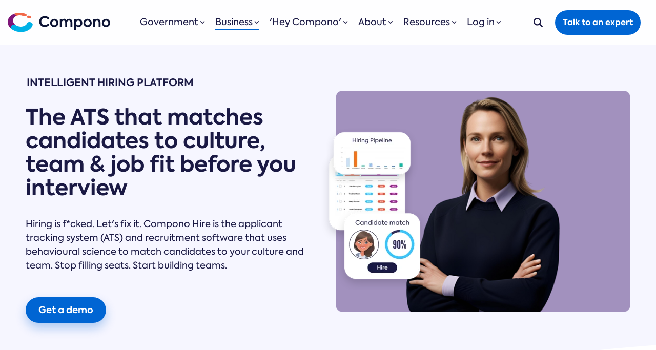

--- FILE ---
content_type: text/html; charset=UTF-8
request_url: https://www.compono.com/platform/hire
body_size: 39337
content:
<!doctype html><html lang="en"><head>
    <meta charset="utf-8">
    <title>ATS &amp; Recruitment Software with Culture Fit Matching | Compono Hire</title>
    <link rel="shortcut icon" href="https://www.compono.com/hubfs/Compono_Brand_Logomark%20-%20Gradient.png">
    <meta name="description" content="Hiring is f*cked. Let's fix it. Compono Hire is the applicant tracking system (ATS) and recruitment software that uses behavioural science to match candidates to your culture and team. Stop filling seats. Start building teams.">
    
    
    
    
    
<meta name="viewport" content="width=device-width, initial-scale=1">

    <script src="/hs/hsstatic/jquery-libs/static-1.4/jquery/jquery-1.11.2.js"></script>
<script>hsjQuery = window['jQuery'];</script>
    <meta property="og:description" content="Hiring is f*cked. Let's fix it. Compono Hire is the applicant tracking system (ATS) and recruitment software that uses behavioural science to match candidates to your culture and team. Stop filling seats. Start building teams.">
    <meta property="og:title" content="ATS &amp; Recruitment Software with Culture Fit Matching | Compono Hire">
    <meta name="twitter:description" content="Hiring is f*cked. Let's fix it. Compono Hire is the applicant tracking system (ATS) and recruitment software that uses behavioural science to match candidates to your culture and team. Stop filling seats. Start building teams.">
    <meta name="twitter:title" content="ATS &amp; Recruitment Software with Culture Fit Matching | Compono Hire">

    

    
    <style>
a.cta_button{-moz-box-sizing:content-box !important;-webkit-box-sizing:content-box !important;box-sizing:content-box !important;vertical-align:middle}.hs-breadcrumb-menu{list-style-type:none;margin:0px 0px 0px 0px;padding:0px 0px 0px 0px}.hs-breadcrumb-menu-item{float:left;padding:10px 0px 10px 10px}.hs-breadcrumb-menu-divider:before{content:'›';padding-left:10px}.hs-featured-image-link{border:0}.hs-featured-image{float:right;margin:0 0 20px 20px;max-width:50%}@media (max-width: 568px){.hs-featured-image{float:none;margin:0;width:100%;max-width:100%}}.hs-screen-reader-text{clip:rect(1px, 1px, 1px, 1px);height:1px;overflow:hidden;position:absolute !important;width:1px}
</style>

<link rel="stylesheet" href="https://www.compono.com/hubfs/hub_generated/template_assets/1/157481303906/1767846231843/template_main-head.min.css">
<link class="hs-async-css" rel="preload" href="https://www.compono.com/hubfs/hub_generated/template_assets/1/157481303903/1767846229414/template_main-foot.min.css" as="style" onload="this.onload=null;this.rel='stylesheet'">
<noscript><link rel="stylesheet" href="https://www.compono.com/hubfs/hub_generated/template_assets/1/157481303903/1767846229414/template_main-foot.min.css"></noscript>
<link rel="stylesheet" href="https://www.compono.com/hubfs/hub_generated/template_assets/1/157483519413/1767846211594/template_child.min.css">

<style>
  
 .hhs-top-bar .hs-menu-wrapper.hs-menu-flow-horizontal>ul li a {
	max-width: none !important;
	vertical-align: bottom;
  padding: 5px 0;
  position: relative;
}

.hhs-top-bar .mega-menu .hs-menu-wrapper > ul > li > ul:before {
	content: '';  
}

.hhs-top-bar .hs-menu-wrapper.hs-menu-flow-horizontal>ul li.hs-item-has-children>a {
  display:flex;
  align-items:center;
}

.hs-menu-wrapper.hs-menu-flow-horizontal>ul li.hs-item-has-children>a svg {
  margin-left:4px !important;
  width: 10px;
}

.hhs-top-bar .hs-menu-wrapper.hs-menu-flow-horizontal>ul li.hs-menu-depth-1 {
 position: relative; 
}

.hhs-top-bar .hs-menu-wrapper.hs-menu-flow-horizontal>ul li.hs-menu-depth-1:hover:after {
 width: 100%;
}

.hhs-top-bar .hs-menu-wrapper.hs-menu-flow-horizontal>ul li.hs-menu-depth-1.active:after,
.hhs-top-bar .hs-menu-wrapper.hs-menu-flow-horizontal>ul li.hs-menu-depth-1.active-branch:after,
.hhs-top-bar .hs-menu-wrapper.hs-menu-flow-horizontal>ul li.hs-menu-depth-1:after {
    content: '';
    position: absolute;
    left: 0px;
    bottom: 4px;
    width: 0;
    height: 2px;
    transition: width 220ms ease-in;
}
.hhs-top-bar .hs-menu-wrapper.hs-menu-flow-horizontal>ul li.hs-menu-depth-1.active:after,
.hhs-top-bar .hs-menu-wrapper.hs-menu-flow-horizontal>ul li.hs-menu-depth-1.active-branch:after{
 width: 100%;
}

.hhs-top-bar .hs-menu-wrapper.hs-menu-flow-horizontal .mega-menu ul li.hs-menu-depth-1:after {
 height: 0; 
}



.hhs-menu-toggle {
	padding-left: 1em;
	display: flex;
	z-index: 1001;
}

.hhs-side-menu .hhs-menu-toggle {
  text-align: right;
  float: right;
  margin-right: 15px;
}

.hhs-side-menu.is-open .hhs-menu-toggle {
  display: block;
}

.hhs-side-menu .hhs-menu-toggle button {
  position: relative;
}

.hamburger-icon {
	width: 1.6em;
	height: 1em;
	position: relative;
	display: block;
	margin: auto;
}
.hamburger-icon .line {
	display: block;
	background: #666;
	width: 1.6em;
	height: 3px;
	position: absolute;
	left: 0;
	border-radius: 0.025em;
	transition: all 0.4s;
	border-radius: 1em;
}
.hamburger-icon .line.line-1 {
	top: 0;
}
.hamburger-icon .line.line-2 {
	top: 50%;
}
.hamburger-icon .line.line-3 {
	top: 100%;
}


.hamburger-icon.active .line-1 {
	transform: translateY(0.75em) translateX(0) rotate(45deg);
}
.hamburger-icon.active .line-2 {
	opacity: 0;
}
.hamburger-icon.active .line-3 {
	transform: translateY(-0.25em) translateX(0) rotate(-45deg);
}

.hhs-side-menu__mobile-controls {
	padding-right: 1em;
  margin-bottom: 0em;
  float: left;
}

.hhs-nav-grid {
	display: flex;
	align-items: center;
}

.hhs-nav-grid__extras {
	display: flex;
}



.hs-search-field {
	position: relative;
	width: 1px;
}

.hs-search-field__bar {
	left: 0;
	max-width: 0;
	overflow: hidden;
	transition: all 0.125s ease-in-out;
  height: 100%;
}

.hs-search-field__bar form {
 height: 100%; 
}

.hs-search-field.is-open .hs-search-field__bar {
	width: 40vw;
	max-width: 40vw;
	left: -40vw;
  position: absolute;
}

.hhs-top-bar .hs-search-field__bar .hs-search-field__input {
	border: 0;
	border: 1px solid #ccc;
	position: relative;
	z-index: 1000;
  -webkit-border-radius: 3px 3px 3px 3px;
  border-radius: 3px 3px 3px 3px;
  padding: 5px 8px !important;
  height: 100%;
}

.top-bar-search {
	border: 0;
	background: none;
	padding: 4px;
	display: inline-block;
	margin-top: 0px;
	cursor: pointer;
  margin-right: 5px;
  display: flex;
  align-items: center;
}

  .top-bar-search svg {
   height: 18px;
    width: 18px;
  }
  
.hhs-side-menu .top-bar-search {
  position: absolute;
  top: 2px;
  right: 52px;
}

.hhs-side-menu__controls .hhs-lang-switch .globe_class:before,
.hhs-side-menu .fas {
 font-size: 20px; 
}

.hhs-menu-button {
	border: 0;
	background: none;
	display: inline-block;
	cursor: pointer;
}

@media (max-width: 575px) {
  .hhs-menu-button {
    vertical-align: super;
  }
}

.sc-site-header__menu .hs-menu-children-wrapper {
	padding: 0.33em 0 !important;
}

.sc-site-header__menu .hs-menu-item.hs-menu-depth-2 {
	width: 100%;
}

.hhs-top-bar .hs-menu-wrapper.hs-menu-flow-horizontal>ul li.hs-item-has-children ul.hs-menu-children-wrapper li a {
 padding: 10px 0px; 
}

.hhs-lang-switch .lang_list_class li a {
 padding: 10px; 
}


.hs-menu-wrapper.hs-menu-flow-horizontal>ul li.hs-item-has-children ul.hs-menu-children-wrapper {
 visibility: hidden;
  opacity: 0;
}



.hhs-side-menu .hhs-lang-switch .globe_class:before {
	color: #000; 
}

.hhs-side-menu {
	position: fixed;
	max-height: 100vh; 
	top: 0;
	bottom: 0;
	background-color: #fff;
	padding-top: 1em;
	z-index: 100001;
	overflow-y: auto;
	right: -100%;
	transition: all 0.5s ease-in-out;
}

.page-editor .hhs-side-menu {
	height: 0px; 
}

.hhs-side-menu.is-open {
	right: 0;
}

.body-wrapper.nav-is-open  {
	overflow-y: hidden;
}

.body-wrapper::after {
	content: '';
	position: absolute;
	top: 0;
	right: 0;
	bottom: 0;
	left: 100%;
	opacity: 0;
	pointer-events: none;
	z-index: 1000;
	transition: all 0.33s ease-in-out;
}

.body-wrapper.nav-is-open::after {
	left: 0;
	opacity: 1;
}

.hhs-side-menu__ctas {
	padding: 1.88em 2em 0em;
}

.hhs-side-menu__form {
	padding: 0em 2em 0em;
}
.hhs-side-menu__text {
	padding: 0em 2em 0em;
}

.hhs-side-menu__text.text-above {
 padding-top: 2em; 
}

.hhs-side-menu__ctas .hhs-header-cta {
	float: left;
	margin: 0 1em 0 0;
}
.hhs-side-menu__ctas .hhs-header-cta a {
 margin-bottom: 15px; 
}

.hs-menu-flow-vertical .hhs-nav-links {
	display: block;
}

.hs-menu-wrapper.hs-menu-flow-vertical>ul li a {
	padding: 0.2em 0 !important;
	max-width: 100%;
	width: 100%;
  overflow: visible;
}

.hhs-side-menu__mobile {
	padding: 1em 2.25em 0 2em;
}

.hhs-side-menu__mobile .sc-site-header__menu {
	padding-bottom: 1em;
	border-bottom: 1px solid rgba(125,125,125, 0.42);
}

.hhs-nav-links {
	margin: 0 !important;
  vertical-align: bottom;
}

.hs-menu-wrapper.hs-menu-flow-vertical>ul li.hs-item-has-children ul.hs-menu-children-wrapper {
	font-size: 0.88em;
	display: block;
	visibility: visible;
	opacity: 1;
	position: static;
	background: none;
	padding-left: 1.33em !important;
	padding-top: 0 !important;
}

.hhs-side-menu .hs-menu-flow-vertical>ul li.hs-item-has-children ul.hs-menu-children-wrapper {
	max-height: 0;
	overflow: hidden;
  opacity: 0;
	-webkit-transition: all 500ms ease-in-out;
	-moz-transition: all 500ms ease-in-out;
	-ms-transition: all 500ms ease-in-out;
	-o-transition: all 500ms ease-in-out;
	transition: all 500ms ease-in-out;
  background-color: transparent !important;
}

.hhs-side-menu .hs-menu-flow-vertical>ul li.hs-item-has-children ul.hs-menu-children-wrapper.is-open {
	max-height: 100%;
  opacity: 1;
	-webkit-transition: all 500ms ease-in-out;
	-moz-transition: all 500ms ease-in-out;
	-ms-transition: all 500ms ease-in-out;
	-o-transition: all 500ms ease-in-out;
	transition: all 500ms ease-in-out;
}

.fa-caret-right::after {
	content: '\f0da';
}

.hhs-sidebar-nav-toggle {
  display: inline-block;
	border: 0;
	background: none;
	font-size: 1rem;
	padding: 0.25rem 0.66rem 0.25rem;
	line-height: 1;
  width: 48px;
  height: 48px;
  position: absolute;
  right: 0;
  top: -10px;
	-webkit-transition: all 300ms ease-in-out;
	-moz-transition: all 300ms ease-in-out;
	-ms-transition: all 300ms ease-in-out;
	-o-transition: all 300ms ease-in-out;
	transition: all 300ms ease-in-out;
}

.hhs-sidebar-nav-toggle.is-open > * {
	transform: rotate(45deg);
	-webkit-transition: all 300ms ease-in-out;
	-moz-transition: all 300ms ease-in-out;
	-ms-transition: all 300ms ease-in-out;
	-o-transition: all 300ms ease-in-out;
	transition: all 300ms ease-in-out;
}

.hhs-side-menu__extras {
	padding: 0.66em 2em;
}
.hhs-side-menu__extras .hs-menu-item {
	width: 100%;
}

.hhs-side-menu__extras .hs-menu-wrapper.hs-menu-flow-horizontal>ul li a {
	width: 100%;
	padding: 0.25em 0;
  overflow: visible;
}

.hhs-top-bar .hs-menu-wrapper.hs-menu-flow-horizontal>ul li.hs-item-has-children ul.hs-menu-children-wrapper {
  max-width: 250px;
  width: max-content;
  line-height: 1;
  -webkit-box-shadow: 0 0 4px 4px rgba(0,0,0,0.05);
  box-shadow: 0 0 4px 4px rgba(0,0,0,0.05);
}

.hs-menu-wrapper.hs-menu-flow-horizontal .mega-menu ul li.hs-item-has-children ul.hs-menu-children-wrapper {
  -webkit-box-shadow: 0 0 0px 0px rgba(0,0,0,0.0);
  box-shadow: 0 0 0px 0px rgba(0,0,0,0.0);
}

.hhs-top-bar .hs-menu-wrapper.hs-menu-flow-horizontal>ul li.hs-item-has-children ul.hs-menu-children-wrapper li a {
  line-height: 1;
  width: auto !important;
  padding: 10px 20px 10px 10px;
}

.hhs-side-menu__extras .hs-menu-wrapper.hs-menu-flow-horizontal>ul li.hs-item-has-children ul.hs-menu-children-wrapper {
  visibility: visible;
  opacity: 1;
  position: static;
}
.hhs-side-menu__extras .hs-menu-wrapper.hs-menu-flow-horizontal>ul li.hs-item-has-children ul.hs-menu-children-wrapper a {
 text-indent: 10px; 
}
.hhs-side-menu__extras .hs-menu-wrapper.hs-menu-flow-horizontal>ul li.hs-item-has-children ul.hs-menu-children-wrapper li li a {
 text-indent: 20px; 
}

.hhs-side-menu .hs-menu-wrapper.hs-menu-flow-horizontal>ul li.hs-item-has-children>a:after {
  content: '' !important;
}

@media (min-width: 510px) {
	.hhs-side-menu__mobile-controls {
		display: none;
	}
}


@media (max-width: 509px) {
	.hhs-nav-grid__extras .top-bar-search,
	.hhs-nav-grid__extras .hhs-lang-switch {
		display: none;
	}
}

.hhs-side-menu .sc-site-header__menu.hs-menu-flow-vertical {
	overflow: initial;
	height: auto;
}

.hhs-side-menu span {
	display: inline;
}

.hhs-side-menu__controls {
	position: relative; 
  width: 100%;
  z-index: 100000;
  margin: 0em 0 0 auto;
}


.hhs-side-menu__controls .hs-search-field .hs-search-field__bar {
 width: 0px;
  display: none;
}

.hhs-side-menu__controls .hs-search-field.is-open .hs-search-field__bar {
	width: 14.5em;
	max-width: 14.5em;
  top: -3px;
	left: 2em;
  display: block;
  position: absolute;
  height: 100px;
}

.hhs-side-menu__controls .hs-search-field {
	z-index: 1000; 
}

.hhs-side-menu__controls .hs-search-field input {
	padding: 8px;
  font-size: 16px;
  border: 1px solid #dddddd;
  -webkit-border-radius: 3px;
  border-radius: 3px;
  outline: none;
  box-shadow: none;
}

.hhs-side-menu .hs-menu-wrapper.hs-menu-flow-vertical li a {
  white-space: inherit;
}

.hhs-side-menu__footer {
	padding: 2em;
	text-align: right;
}

.hhs-side-menu__footer i {
	font-size: 18px;
	padding: 5px;
}
.hhs-side-menu__footer i span {
	display: none;
}


.hhs-side-menu__footer svg {
	width: 28px;
  height: 28px;
	padding: 5px;
}


.hhs-side-menu {
	display: flex;
	flex-direction: column;
}



.hhs-top-bar div.hs_cos_wrapper_type_cta {
	display: inline; 
}



.mega-menu {
	left: 0; 
	position: fixed;
	width: 100%;
	padding:15px;
	z-index: 10000;
	box-shadow: 0 4px 5px 0 rgba(0,0,0,0.1);
}

.mega-menu {
	opacity: 0; 
	pointer-events: none; 
	transition: opacity .2s ease-in-out,
				max-height .8s ease-in-out,
				padding .2s ease-in-out;
  transition-delay: 300ms;
	max-height: 0;
	padding: 0;
  cursor: default;
}
.mega-menu.active {
	opacity: 1;
	visibility: visible; 
	pointer-events: inherit;
	max-height: 10000px;
	padding: 50px 0; 
}

.mega-menu::before {
	content: '';
	width: 100%;
	display: block;
	background: transparent;
	position: absolute;
}

.mega-menu.mega-scrolled {
	top: 55px; 
}


.side-bar-nav {
	height:680px;
	overflow-y: scroll;
}

.side-bar-nav .hs-menu-wrapper.hs-menu-flow-vertical.flyouts>ul li.hs-item-has-children ul.hs-menu-children-wrapper,
.mega-menu .hs-menu-wrapper.hs-menu-flow-vertical.flyouts>ul li.hs-item-has-children ul.hs-menu-children-wrapper {
	left: auto;
	top: auto;
	visibility: visible;
	opacity: 1;
	position: static; 
}

.mega-menu .hs-menu-wrapper.hs-menu-flow-vertical > ul {
	margin-bottom: 0px; 
}

.mega-menu .hs-menu-wrapper.hs-menu-flow-vertical>ul li a,
.mega-menu .widget-type-post_listing ul li a{
	padding: 2px 0px !important;
	width: auto !important;
	white-space: normal;
	text-indent: inherit;
}

.mega-menu .key-menu .hs-menu-wrapper.hs-menu-flow-vertical>ul li:first-child a {
	padding: 0px 0px !important;
	width: auto !important;
}


.mega-menu .hs-menu-wrapper.hs-menu-flow-vertical > ul li.hs-menu-depth-2 > a {
	font-size: .9em;
	padding-left: 5px;
}

.hhs-top-bar .mega-menu .hs-menu-wrapper.hs-menu-flow-horizontal>ul li{
 margin-top: 5px;
 margin-bottom: 5px;
}

.custom-menu-primary .mega-menu .hs-menu-wrapper>ul,
.custom-menu-primary .mega-menu .hs-menu-wrapper>ul ul,
.custom-menu-primary .mega-menu .widget-type-post_listing ul,
.custom-menu-primary .mega-menu .widget-type-post_listing ul ul{
	-webkit-box-shadow: none;
	box-shadow: none;
	background: transparent !important;
}

.custom-menu-primary .hs-menu-wrapper > ul ul,
.custom-menu-primary .mega-menu .key-menu .hs-menu-wrapper>ul,
.custom-menu-primary .mega-menu .key-menu .hs-menu-wrapper>ul ul {
	padding: 0px; 
}

.custom-menu-primary .mega-menu .hs-menu-wrapper>ul ul {
	min-width: 170px !important;
}

.custom-menu-primary .hs-menu-wrapper .mega-menu > ul > li,
.custom-menu-primary .mega-menu .hs-menu-wrapper>ul>li,
.hhs-header-menu .hs-menu-wrapper.hs-menu-flow-horizontal .mega-menu .hs-menu-flow-vertical ul li a,
.hhs-header-menu .hs-menu-wrapper.hs-menu-flow-horizontal .mega-menu .widget-type-post_listing ul li a{
	text-transform: none !important;
	font-weight: normal !important;
	display: block;
	clear: both;
}

.hhs-top-bar .mega-nav-con .hs-menu-wrapper.hs-menu-flow-horizontal>ul li a {
	padding-bottom: 5px;
}

.hhs-header-menu .hs-menu-wrapper.hs-menu-flow-horizontal .mega-menu .key-menu.hs-menu-flow-vertical ul li:first-child a {
	line-height: 1em; 
}

.custom-menu-primary .mega-menu .hs-menu-wrapper > ul > li, 
.custom-menu-primary .hs-menu-wrapper .mega-menu > ul > li {
	margin-left: 0px !important;
}

.custom-menu-primary .mega-menu .hs-menu-wrapper>ul ul {
	padding: 0px 0  10px 10px !important; 
}

.hhs-header-menu .hs-menu-wrapper.hs-menu-flow-horizontal .mega-menu>ul li a {
	font-weight: normal !important; 
}

.custom-menu-primary .hs-menu-wrapper .mega-menu ul>li>ul:before,
.hs-menu-wrapper.hs-menu-flow-horizontal .mega-menu ul li.hs-item-has-children>a:after {
	display: none !important; 
}

.custom-menu-primary .mega-menu .hs-menu-wrapper > ul li a:hover {
	background-color: transparent !important; 
}

.custom-menu-primary .mega-menu .hs-menu-wrapper > ul {
	float: none !important; 
}

.hs-menu-wrapper.hs-menu-flow-horizontal .mega-menu ul li.hs-item-has-children ul.hs-menu-children-wrapper {
	display: block;
	opacity: 1;
	visibility: visible;
	position: static;
}


.mega-text-con {
	white-space: normal; 
}
.mega-text-con ul {
	padding-left: 20px !important; 
}
.mega-text-con li {
	list-style-type: disc; 
	width: 100%;
}

.custom-menu-primary .hs-menu-wrapper > ul .mega-menu ul {
	background: transparent !important; 
	box-shadow: none !important;
	-webkit-box-shadow: none !important;
}


@media (max-width: 922px){
	.mega-menu.active {
		display: none !important;
		opacity: 0;
	}
	.hhs-header-menu .hs-menu-wrapper.hs-menu-flow-horizontal>ul li a span {
		padding: 0px !important; 
	}
	.header-container-wrapper .container-fluid .mega-menu {display: none !important;}
	.header-container-wrapper .container-fluid .row-fluid .mega-menu,
	.custom-menu-primary .mega-menu {
		display: none;
		opacity: 0;
		visibility: hidden;
	}
}

.mega-nav-con .hs-menu-item {
	width: 100%;
}

.mega-nav-con .hs-menu-wrapper.hs-menu-flow-horizontal>ul li.hs-item-has-children ul.hs-menu-children-wrapper {
	display: block;
	width: 100%;
	visibility: visible;
	opacity: 1;
	position: static;
	background: none;
	padding-left: 0.33em !important;
}

.mega-nav-con .hs-menu-wrapper.hs-menu-flow-horizontal>ul li a {
	padding: 0.33em 0;
}

[class^=mega-drop].loaded::before {
 display: block;
   width: 20px;
  height: 20px;
  position: absolute;
  right: -20px;
  top: 0;
}

.hs-menu-wrapper.hs-menu-flow-horizontal>ul li.hs-item-has-children>a .mega-menu svg {
 width: auto !important; 
}



.hhs-nav {
	padding-right: 0 !important;
	padding-left: 0 !important;
}


.hhs-alt-nav .hhs-header-logo .logo-sticky,
.hhs-header-logo .logo-standard {
	display: block;
}

.hhs-alt-nav .hhs-header-logo .logo-standard,
.hhs-header-logo .logo-sticky {
	display: none;
}
.sticky-menu .hhs-header-logo .logo-standard {
	display: none;
}
.sticky-menu .hhs-header-logo .logo-sticky {
	display: block;
}

.hhs-header-logo,
.hhs-nav-opt-items {
	display: table-cell;
	vertical-align: middle;
}

.hhs-header-logo {
	position: relative;
	z-index: 10;
}

.hhs-header-menu {
	float: right !important;
}



 
 .hhs-lang-switch {
   float: right;
 }

.hhs-lang-switch span {
  display: flex;
  height: 100%;
}
 
 .hhs-lang-switch .lang_switcher_class {
   padding: 7px 10px;
   display: flex;
   align-items:center;
 }
 
 .hhs-lang-switch .globe_class {
   background-image: none !important;
   -webkit-font-smoothing: antialiased;
   display: inline-block;
   font-style: normal;
   font-variant: normal;
   text-rendering: auto;
   line-height: 1;
   font-weight: 900;
 }


.hhs-side-menu__controls .hhs-lang-switch {
	position: absolute;
	top: 5px;
	right: 100px;
}

.hhs-side-menu__controls .hhs-lang-switch .lang_switcher_class {
	padding: 0px;
	margin-top: 0;
}

 
 .hhs-lang-switch .lang_list_class {
   text-align: left;
   border: none;
   top: 35px;
   left: -10px;
   padding-top: 0px !important;
   -webkit-box-shadow: 0 0 5px 0px rgba(0,0,0,0.1);
   box-shadow: 0 0 5px 0px rgba(0,0,0,0.1);
   min-width: 100px;
   width: max-content;
 }

.hhs-side-menu .hhs-lang-switch .lang_list_class {
   top: 30px;
  z-index: 1000;
}
 
 .hhs-lang-switch .lang_list_class:before {
   border: none;
   width: 10px;
 }
 .hhs-lang-switch .lang_list_class:after {
   border: 5px solid transparent;
   left: 85px;
   top: -10px;
 }
 .hhs-side-menu .hhs-lang-switch .lang_list_class:after {
   left: 76px;
 }



 .hhs-lang-switch .lang_list_class li:first-child,
 .hhs-lang-switch .lang_list_class li{
   border: none !important; 
 }
 .hhs-lang-switch .lang_list_class li:first-child {
   padding-top: 10px; 
 }
 
 .hhs-lang-switch .lang_list_class li:last-child {
   padding-bottom: 10px; 
 }
 
 .hhs-lang-switch .lang_list_class li {
   padding: 0px; 
   margin-bottom: 0px;
 }
 

.hhs-lang-switch .lang_list_class li a {
  display: block;
}

.hhs-lang-switch,
.hhs-header-search,
.hhs-header-cta {
	float: right;
	margin-left: 15px;
	z-index: 1000;
	position: relative;
  display: flex;
}
  
.hhs-head-cta-1 {
  margin-right: 15px;
}

.hhs-lang-switch a,
.hhs-header-search a{
	padding: 10px 5px;
	display: block;
}

.hhs-header-search a i {
	vertical-align: bottom;
}

.hhs-lang-switch .globe_class svg {
	vertical-align: middle;
}


.hhs-header-mod .hs-menu-wrapper.hs-menu-flow-horizontal > ul li.hs-item-has-children ul.hs-menu-children-wrapper li {
	width: 100%;
	display: block;
	clear: both;
}

.hhs-header-hat {
	position: relative;
	z-index: 1000;
}


.hhs-header-hat .col-12 {
	padding-left: 0px;
	padding-right: 0px;
}

.hhs-header-hat .col-12 * {
 margin-bottom: 0px; 
}

.hhs-hat-menu .hs-menu-wrapper.hs-menu-flow-horizontal>ul {
	float: right;
}
.hhs-header-menu .hs-menu-wrapper.hs-menu-flow-horizontal>ul li a span {
	padding: 10px 0;
}



.hhs-header-menu .hs-menu-wrapper.hs-menu-flow-horizontal>ul li .mega-menu a {
	color: #555555 !important;
	padding: 5px;
	text-transform: none;
}

.hhs-top-bar .hs-menu-wrapper.hs-menu-flow-horizontal>ul li .mega-menu a {
  white-space: normal !important;
}

.hs-menu-wrapper.hs-menu-flow-horizontal .mega-menu ul li.hs-item-has-children ul.hs-menu-children-wrapper {
	display: block;
	opacity: 1;
	visibility: visible;
	position: static;
}

.mega-text-con {
	white-space: normal; 
}
.mega-text-con ul {
	padding-left: 20px !important; 
}
.mega-text-con li {
	list-style-type: disc; 
	width: 100%;
}

.custom-menu-primary .hs-menu-wrapper > ul .mega-menu ul {
	background: transparent !important; 
	box-shadow: none !important;
	-webkit-box-shadow: none !important;
}



.hhs-hat-menu .hs-menu-wrapper.hs-menu-flow-horizontal>ul {
	margin-right: 0px;
}

.hhs-hat-menu .hs-menu-wrapper.hs-menu-flow-horizontal>ul li a {
	max-width: none;
	overflow: visible;
}




.custom-menu-primary .hs-menu-wrapper {
	overflow: visible !important;
}

.custom-menu-primary .hs-menu-wrapper > ul{
	float: right;
}

.custom-menu-primary .hs-menu-wrapper > ul > li{
	font-weight: normal;
	margin-left: 0px !important;
	margin-bottom: 0px;
}

.custom-menu-primary .hs-menu-wrapper > ul > li > a{
	padding: 10px 15px;
	position: relative;
	display: block;
}

.custom-menu-primary a:hover {
	color: #000000;
}


.hs-menu-children-wrapper .hs-menu-item.active,
.custom-menu-primary .hs-menu-wrapper .hs-menu-children-wrapper li.active a:hover,
.sticky-menu .hs-menu-item.active,
.sticky-menu .custom-menu-primary .hs-menu-wrapper > ul li.active a:hover{
	background-color: transparent !important;
	cursor: default !important;
}
.sticky-menu {
	visibility: hidden;
	-webkit-transform: translateY(-100%);
	-ms-transform: translateY(-100%);
	-o-transform: translateY(-100%);
	transform: translateY(-100%);
	-webkit-transition: all .3s ease;
	-o-transition: all .3s ease;
	transition: all .3s ease;
	opacity: 0;
	-webkit-box-shadow: 0 2px 3px 1px rgba(0,0,0,.1);
	box-shadow: 0 2px 3px 1px rgba(0,0,0,.1);
}

.sticky-menu.active {
	z-index: 999;
	position: fixed;
	top: 0;
	left: 0;
	right: 0;
	visibility: visible;
	-webkit-transform: translateY(0);
	-ms-transform: translateY(0);
	-o-transform: translateY(0);
	transform: translateY(0);
	transition: all .3s ease;
	opacity: 1;
}

.sticky-menu .widget-type-logo img {
	height: 35px !important;
	width: auto !important;
	margin: 10px 0;
}

.hhs-header.sticky-menu.active {
	padding: 5px 0px !important;
}

.custom-menu-primary.js-enabled .hamburger {
	display: none;
}

@media (max-width: 922px){
	.sticky-menu.active {
		position: static !important;
	}
	.sticky-menu .widget-type-cta {
		display: none;
	}
	.sticky-menu .widget-type-logo img {
		margin: 0;
	}
	.sticky-menu .page-center {
		padding: 0 10px !important;
	}
	.hhs-nav {
		position: relative;
	}
	.hhs-nav-opt-items {
		padding-right: 40px;
	}
	.custom-menu-primary.js-enabled {
		float: none;
		position: absolute;
		top: 0px;
		left: 0px;
	}
	.custom-menu-primary .hs-menu-wrapper,
	.custom-menu-primary.js-enabled .hs-menu-wrapper,
	.custom-menu-primary.js-enabled .hs-menu-children-wrapper{
		display: none;
	}
	.custom-menu-primary.js-enabled .hamburger {
		display: inline-block;
	}
	.hhs-header-menu .hs-menu-wrapper.hs-menu-flow-horizontal>ul li a {
		padding: 0px 15px;
	}
	.hhs-header-logo {
		position: relative;
		z-index: 1000;
	}
	.custom-menu-primary.js-enabled .hs-menu-wrapper > ul > li{
		margin-left: 0px !important;
	}
	.hamburger {
		padding-top: 10px; 
	}
}

@media (max-width: 575px){
	nav {
		transition: height 0.5s ease-in-out;
	}
	.hhs-header-mod .hhs-nav {
		padding-top: 25px; 
	}
	.custom-menu-primary.js-enabled {
		top: 20px; 
	}
	.hhs-hat-menu {
		position: relative;
	}
	.hhs-hat-menu .hs-menu-wrapper.hs-menu-flow-horizontal>ul li a {
		text-align: center !important;
		padding: 0 !important;
	}
	.hhs-hat-menu .hs-menu-wrapper.hs-menu-flow-horizontal ul li li a {
		padding: 2px 10px !important;
	}
	.hhs-hat-menu .hhs-header-search a {
		padding: 5px 0px 5px 10px;
	}

	.hhs-hat-menu .hs-menu-wrapper.hs-menu-flow-horizontal>ul,
	.hhs-hat-menu > ul {
		width: 100% !important;
		margin: 0px auto !important;
		float: none !important;
    text-align: center;
	}
  
  .hhs-hat-menu .hs-menu-wrapper.hs-menu-flow-horizontal>ul li.hs-menu-depth-1 {
   display: inline-block;
    text-align: center;
    padding: 0 5px;
  }
  .hhs-hat-menu .hs-menu-children-wrapper:before {
   text-align: left; 
  }
}


  
  
  
  .hhs-top-bar {
    background-color: rgba(0, 0, 0, 0.0);
    padding: 10px 0;
    
      position: absolute;
      left: 0;
      right: 0;
      z-index: 999;
    
  }
  .hhs-top-bar.sticky-menu.active {
    padding: 5px 0; 
  }
  
  @media (min-width: 992px) {
    
  }
  
  
  
  .hhs-top-bar.hhs-alt-nav .logo-sticky,
  .logo-standard  {
    max-width: 200px;
    float: left;
  }
  
  .hhs-top-bar.hhs-alt-nav.sticky-menu.active .logo-sticky,
  .logo-sticky  {
    max-width: 200px;
    float: left;
  }
  
  .hhs-header-logo {
    padding-top:  0px;
  }
  
  
  .hhs-nav-grid__menu {
    
      margin: 0 auto;
    
  }
  
  .hhs-top-bar .hs-menu-wrapper.hs-menu-flow-horizontal>ul li a,
  .hs-menu-wrapper.hs-menu-flow-horizontal ul.hhs-nav-links .hs-menu-item a {
    color: rgba(26, 25, 68, 1.0);
  }
  
  
  .hhs-top-bar .hs-menu-wrapper.hs-menu-flow-horizontal>ul li {
    margin: 15px 10px;
  }
  
  .hhs-top-bar .hs-menu-wrapper.hs-menu-flow-horizontal>ul li a:hover,
  .hs-menu-wrapper.hs-menu-flow-horizontal ul.hhs-nav-links .hs-menu-item a:hover,
  .hhs-top-bar .hs-menu-wrapper.hs-menu-flow-horizontal>ul li a:hover{
    color: rgba(0, 101, 211, 1.0);
  } 
  
  .hhs-top-bar .hs-menu-wrapper.hs-menu-flow-horizontal>ul li a svg,
  .hhs-header-search a svg,
  .hhs-lang-switch svg,
  .top-bar-search svg{
    fill: rgba(26, 25, 68, 1);
  }
  .hhs-top-bar .hs-menu-wrapper.hs-menu-flow-horizontal>ul li a:hover svg {
   fill: rgba(0, 101, 211, 1.0); 
  }
  
  .hhs-top-bar .hs-menu-wrapper.hs-menu-flow-horizontal>ul li a svg {
    -webkit-transition: fill 400ms ease-in-out;
    -moz-transition: fill 400ms ease-in-out;
    -ms-transition: fill 400ms ease-in-out;
    -o-transition: fill 400ms ease-in-out;
    transition: fill 400ms ease-in-out;
  }
  .hhs-top-bar .hs-menu-wrapper.hs-menu-flow-horizontal>ul li li a svg {
    -moz-transform: rotate(-90deg);
    -webkit-transform: rotate(-90deg);
    -o-transform: rotate(-90deg);
    -ms-transform: rotate(-90deg);
    transform: rotate(-90deg);
    vertical-align: sub;
  }
  
  .hhs-top-bar .hs-menu-wrapper.hs-menu-flow-horizontal>ul li.hs-menu-depth-1.active:after,
  .hhs-top-bar .hs-menu-wrapper.hs-menu-flow-horizontal>ul li.hs-menu-depth-1:after {
    background-color: rgba(0, 101, 211, 1.0);
  }
  
  
  
  .hhs-lang-switch .globe_class svg{
    fill: rgba(26, 25, 68, 1);
  }
  
  .lang_list_class li {
     background: rgba(255, 255, 255, 1) !important;
  }
  
  .hhs-lang-switch .lang_list_class:after {
   border-bottom-color: rgba(255, 255, 255, 1) !important;
  }
  
  
 
  .hhs-hat-menu .hs-menu-children-wrapper,
  .sc-site-header__menu .hs-menu-children-wrapper {
    background-color: rgba(255, 255, 255, 1) !important;
  }
  
  .sc-site-header__menu .mega-menu .hs-menu-children-wrapper {
    background-color: transparent !important;
  }
  
  .hhs-hat-menu .hs-menu-children-wrapper:before,
  .hs-menu-wrapper.hs-menu-flow-horizontal>ul li.hs-item-has-children ul.hs-menu-children-wrapper:before {
     color: rgba(255, 255, 255, 1) !important;
  }
  
  .hhs-hat-menu .hs-menu-children-wrapper li a,
  .hhs-lang-switch .lang_list_class li a,
  .custom-menu-primary .hs-menu-wrapper > ul li a, 
  .hs-menu-wrapper.hs-menu-flow-horizontal > ul li.hs-item-has-children ul.hs-menu-children-wrapper li a,
  .hhs-lang-switch .lang_list_class li a {
    color: #1A1944;
    font-size: 15px !important;
  }
  
  .hhs-hat-menu .hs-menu-children-wrapper li a:hover,
  .hhs-lang-switch .lang_list_class li a:hover,
  .hs-menu-wrapper.hs-menu-flow-horizontal ul.hhs-nav-links .hs-menu-item.hs-menu-depth-2 a:hover,
  .hhs-top-bar .hs-menu-wrapper.hs-menu-flow-horizontal>ul li.hs-item-has-children ul.hs-menu-children-wrapper li a:hover{
   background-color: rgba(0, 101, 211, 1) !important;
  }
  
  .hhs-hat-menu .hs-menu-children-wrapper li a:hover,
  .hhs-lang-switch .lang_list_class li a:hover,
  .custom-menu-primary .hs-menu-wrapper > ul li.hs-item-has-children ul.hs-menu-children-wrapper li a:hover,
  .hs-menu-wrapper.hs-menu-flow-horizontal ul.hhs-nav-links .hs-menu-item.hs-menu-depth-2 a:hover,
  .hhs-top-bar .hs-menu-wrapper.hs-menu-flow-horizontal>ul li.hs-item-has-children ul.hs-menu-children-wrapper li a:hover{
   color: #fff !important;
  }
  
  .hhs-top-bar.hhs-alt-nav .hs-menu-wrapper.hs-menu-flow-horizontal>ul li.hs-menu-item.hs-menu-depth-2 a:hover svg {
    fill: #fff !important;
  }
  
  .custom-menu-primary .hs-menu-wrapper > ul li.hs-item-has-children ul.hs-menu-children-wrapper li.active a:hover {
    color: #1A1944 !important;
  }
  
  .hhs-top-bar.hhs-alt-nav .hs-menu-wrapper.hs-menu-flow-horizontal ul.hhs-nav-links ul .hs-menu-item.sub-active a,
  .hhs-top-bar .hs-menu-wrapper.hs-menu-flow-horizontal ul.hhs-nav-links ul .hs-menu-item.sub-active a{
      background-color: rgba(242, 245, 248, 1) !important;
     color: #9a1a8d !important;
    }
    
  
  
  .hhs-top-bar.hhs-alt-nav.sticky-menu,
  .hhs-top-bar.sticky-menu,
  .hhs-top-bar.hhs-alt-nav{
    background-color: rgba(255, 255, 255, 0.90);
  }
  .sticky-menu.active {
    background-color: rgba(255, 255, 255, 0.90);
  }
  
  .hhs-top-bar.sticky-menu .hs-menu-wrapper.hs-menu-flow-horizontal>ul li a,
  .hhs-top-bar.hhs-alt-nav .hs-menu-wrapper.hs-menu-flow-horizontal>ul li a,
  .hhs-top-bar.hhs-alt-nav .hs-menu-wrapper.hs-menu-flow-horizontal ul.hhs-nav-links .hs-menu-item a,
  .sticky-menu .hs-menu-wrapper.hs-menu-flow-horizontal ul.hhs-nav-links li a,
  .sticky-menu .hhs-lang-switch .globe_class:before{
    color: rgba(26, 25, 68, 1.0);
  }
  
  .hhs-top-bar.hhs-alt-nav .hhs-lang-switch .globe_class svg {
     fill: rgba(26, 25, 68, 1.0);
  }
  
  .hhs-top-bar.sticky-menu .hs-menu-wrapper.hs-menu-flow-horizontal>ul li a svg,
  .sticky-menu .hhs-nav-grid__extras svg,
  .hhs-top-bar.hhs-alt-nav .hhs-header-search a svg {
    fill: rgba(26, 25, 68, 1.0);
  }
  
  .hhs-top-bar.hhs-alt-nav .hs-menu-wrapper.hs-menu-flow-horizontal ul.hhs-nav-links ul .hs-menu-item a {
    color: #1A1944;
  }
  
  .hhs-top-bar.sticky-menu .hs-menu-wrapper.hs-menu-flow-horizontal>ul li a:hover,
  .hhs-top-bar.hhs-alt-nav .hs-menu-wrapper.hs-menu-flow-horizontal>ul li a:hover,
  .hhs-top-bar.hhs-alt-nav .hhs-top-bar .hs-menu-wrapper.hs-menu-flow-horizontal .hs-menu-depth-1:first-child:hover,
  .hhs-top-bar.hhs-alt-nav .fas:hover,
  .sticky-menu .hhs-top-bar .hs-menu-wrapper.hs-menu-flow-horizontal .hs-menu-depth-1:first-child:hover,
  .sticky-menu .hs-menu-wrapper.hs-menu-flow-horizontal ul.hhs-nav-links li a:hover,
  .sticky-menu .hhs-header-search a i:hover{
    color: rgba(0, 101, 211, 1.0) !important;
  }
  .hhs-top-bar.sticky-menu .hs-menu-wrapper.hs-menu-flow-horizontal>ul li a:hover svg,
  .hhs-top-bar.hhs-alt-nav .hs-menu-wrapper.hs-menu-flow-horizontal>ul li a:hover svg {
   fill: rgba(0, 101, 211, 1.0) !important; 
  }
  
  
  
  .hhs-top-bar.hhs-alt-nav .hs-menu-wrapper.hs-menu-flow-horizontal>ul li a svg, 
  .hhs-top-bar.hhs-alt-nav .hhs-header-search a svg, 
  .hhs-top-bar.hhs-alt-nav .top-bar-search svg {
    fill: rgba(26, 25, 68, 1) !important;
  }
  
  
  .hhs-top-bar.hhs-alt-nav .hs-menu-wrapper.hs-menu-flow-horizontal>ul li.hs-menu-depth-1.active:after,
  .hhs-top-bar.hhs-alt-nav .hs-menu-wrapper.hs-menu-flow-horizontal>ul li.hs-menu-depth-1:after,
  .sticky-menu.hhs-top-bar .hs-menu-wrapper.hs-menu-flow-horizontal>ul li.hs-menu-depth-1.active:after,
  .sticky-menu.hhs-top-bar .hs-menu-wrapper.hs-menu-flow-horizontal>ul li.hs-menu-depth-1:after {
    background-color: rgba(0, 101, 211, 1.0);
  }
 
  
  
  .hhs-header-cta .cta-secondary,
  .hhs-header-cta .cta-tertiary,
  .hhs-header-cta .cta-primary,
  .hhs-header-cta .cta-four,
  .hhs-header-cta .cta-five{
    padding: 15px 15px !important;
    font-size: 10px !important;
    -webkit-box-shadow: none;
    box-shadow: none;
  }
  
   
   
  
  .hhs-side-menu {
   width:  400px;
  }
  
  .hhs-side-menu {
   background-color:  rgba(246, 246, 255, 1.0);
  }
  
  .body-wrapper::after {
    background-color:  rgba(26, 25, 68, 0.6);
  }
  
  
  
  .hamburger-icon .line {
    background: rgba(26, 25, 68, 1.0);
  }
  
  .hhs-top-bar.hhs-alt-nav .hamburger-icon .line,
  .sticky-menu .hamburger-icon .line {
    background: rgba(26, 25, 68, 1.0);
  }
  
  .hamburger-icon.active .line {
    background: rgba(154, 26, 141, 1.0);
  }
  .hhs-side-menu .top-bar-search svg,
  .hhs-side-menu .hhs-lang-switch .globe_class svg {
    fill: rgba(154, 26, 141, 1.0);
  }
  .hhs-side-menu .top-bar-search {
    padding: 4px;
  }
  .hhs-side-menu .top-bar-search svg {
   height: 20px;
    width: 20px;
  }
  
  
  
  
  .hhs-side-menu .hhs-lang-switch .globe_class:before,
  .hhs-side-menu .fas{
    color: rgba(154, 26, 141, 1.0);
  }
  
  .hhs-top-bar .fas {
    fill: #1A1944;
  }
  
  .hhs-side-menu__footer a svg,
  .hhs-side-menu__footer a:visited svg {
    fill: #1A1944;
  }
  
  .hhs-side-menu__footer a:hover svg,
  .hhs-side-menu__footer a:focus svg {
    fill: #0065d3;
  }
  
  
  
  .hhs-side-menu .hhs-side-menu__mobile li a {
    font-size: 18px;
    font-weight: bold;
    color: rgba(26, 25, 68, 1.0);
  }
  
  .hhs-side-menu .hhs-side-menu__mobile li a:hover {
    color: rgba(0, 101, 211, 1.0);
  }
  
  .hhs-sidebar-nav-toggle svg {
    fill: rgba(0, 101, 211, 1.0);
  }
  
  
  
  .hhs-side-menu__extras .hs-menu-item a,
  .hhs-side-menu__extras .hs-menu-wrapper.hs-menu-flow-horizontal>ul li.hs-item-has-children ul.hs-menu-children-wrapper a {
    font-size: 14px;
    font-weight: nomral;
    color: rgba(26, 25, 68, 1);
  }
  
  .hhs-side-menu__extras .hs-menu-item a:hover,
  .hhs-side-menu__extras .hs-menu-wrapper.hs-menu-flow-horizontal>ul li.hs-item-has-children ul.hs-menu-children-wrapper a:hover {
    color: rgba(0, 101, 211, 1);
  }
  
  
  
  
    .hhs-side-menu__extras {flex: 1;}
  
  
  @media (max-width: 575px) {
    .hhs-side-menu {
     width: 100%; 
    }
  }
  
   
   
  
  
    
    @media screen and (min-width: 850px) {
      [class^=mega-drop].loaded {
        position: relative; 	
        display: inline-block; 	
        padding: 0 ; 	
      }

      
      [class^=mega-drop].loaded:hover::after {
        display: block; 
        position: absolute;
        top:0; 
        width: 100%; 
        height: 100px; 
        left: -36px;
        
      }
      [class^=mega-drop].loaded:hover::before {
        display: block; 
        position: absolute;
        top: 0; 
        width: 100%; 
        height: 100px; 
        right: -36px;
        
      }
      .mega-menu::before {
        height: 30px;
        top: -30px;
	      background-color: rgba(255, 2, 1, 0.0);
      }
    } 
    .hs-menu-wrapper.hs-menu-flow-horizontal>ul li.hs-item-has-children>a.mega span {
      padding-right: 15px !important;
    }
    .hs-menu-wrapper.hs-menu-flow-horizontal>ul li.hs-item-has-children>a.mega svg {
      margin-left:-12px !important;
    }

  
    .mega-menu {
      background-color: rgba(246, 246, 255, 1);
      top: 75px;
    }
    .sticky-menu.active .mega-menu  {
      top: 70px;
    }
    .mega-menu span.hs_cos_wrapper_type_text {
      text-transform: none !important;
      font-weight: normal !important;
      white-space: normal !important; 
    }

    .hhs-top-bar .hs-menu-wrapper.hs-menu-flow-horizontal>ul li .mega-menu a,
    .hhs-alt-nav .hhs-top-bar .hs-menu-wrapper.hs-menu-flow-horizontal>ul li .mega-menu a,
    .hhs-top-bar .mega-menu .mega-nav-con ul li ul.hs-menu-children-wrapper li a,
    .hhs-alt-nav .hhs-top-bar .mega-menu .mega-nav-con ul li ul.hs-menu-children-wrapper li a{
      color: #0065d3 !important;
      font-size: 16px !important;
      font-weight: normal;
      text-transform: none;
      padding-top:5px !important;
      padding-bottom:5px !important;
    }
    .hhs-top-bar .mega-menu .mega-nav-con ul li ul.hs-menu-children-wrapper li a{
      font-size: 0.95em !important;
    }
    .hhs-top-bar .mega-menu .mega-nav-con .hs-menu-wrapper.hs-menu-flow-horizontal ul .hs-menu-item.hs-menu-depth-2 a:hover,
    .hhs-top-bar .hs-menu-wrapper.hs-menu-flow-horizontal>ul li .mega-menu a:hover,
    .hhs-alt-nav .hhs-top-bar .hs-menu-wrapper.hs-menu-flow-horizontal>ul li .mega-menu a:hover,
    .hhs-top-bar .mega-menu .mega-nav-con ul li ul.hs-menu-children-wrapper li a:hover,
    .hhs-alt-nav .hhs-top-bar .mega-menu .mega-nav-con ul li ul.hs-menu-children-wrapper li a:hover{
      color: #9a1a8d !important;
      background-color: transparent !important;
    } 
  
  
  
  
  
  
  
    .hhs-menu-toggle {
      display: none;  
    }
    @media (max-width: 960px) {
      .hhs-menu-toggle {
        display: block;  
      }
    }
    @media (max-width: 920px) {
      .hhs-menu-toggle {
        display: block;  
      }
    }
  
  
    
  
  .hhs-side-menu__ctas .hhs-side-cta-1,
  .hhs-side-menu__ctas .hhs-side-cta-2{
    display: none;
  }
  @media (max-width: 960px) {
      .hhs-extras-ctas,
      .hhs-extras-ctas .hhs-head-cta-1 {
        display: none;
      }
      .hhs-side-menu__ctas .hhs-side-cta-1 {
        display: inline-block;
      }
    }
    @media (max-width: 920px) {
      .hhs-extras-ctas .hhs-head-cta-2 {
        display: none;
      }
      .hhs-side-menu__ctas .hhs-side-cta-2 {
        display: inline-block;
      }
    }
    
  
    @media (min-width: 850px) {
      .hhs-side-menu__mobile {
        display: none;
      }
    }

  @media (max-width: 850px) {
    .main-nav .sc-site-header__menu {
       display: none;
      }
    }
  
  
  
  
  
  
  
  
  
  
  
  
  
   
  @media (max-width: 922px) {
    .custom-menu-primary .hs-menu-wrapper > ul {
       margin-top: 10px !important;
    }
    .custom-menu-primary .hs-menu-wrapper > ul,
    .custom-menu-primary .hs-menu-wrapper > ul li.active a:hover{
      background-color:  rgba(255, 255, 255, 1) !important;
    }
    .hhs-top-bar .hs-menu-wrapper.hs-menu-flow-horizontal>ul li a:hover,
    .custom-menu-primary .hs-menu-wrapper > ul li.active a:hover {
      color:  #1A1944 ;
    }
    .custom-menu-primary .hs-menu-wrapper > ul li{
      
        border-top: 1px solid rgba(0, 0, 0, .1) !important; 
      
    }
    .custom-menu-primary .hs-menu-wrapper > ul ul li{
      
        background-color: rgba(0, 0, 0, .05);
      
    }
    
      .sticky-menu.active {
        position: fixed !important;
      }
    
  }
  
  
  @media (max-width: 575px) {
    .logo-standard, .logo-sticky {
      max-width: 150px !important;
    }
    .table-of-contents {
    display: none !important;
    }
    
      .hhs-nav-opt-items .hhs-header-search {
        right: 3px;
      }
      .hhs-nav-opt-items .hhs-lang-switch
       {
        right: 33px;
      }
    
  }
  
  
</style>

<link rel="stylesheet" href="https://www.compono.com/hubfs/hub_generated/template_assets/1/157481303920/1767846207450/template_global-footer.min.css">
<style>
  
  
  
  #hs_cos_wrapper_global_footer .hhs-footer-mod {
    padding-top: 25px;
    padding-bottom: 25px;
    
    
      background-color: rgba(246, 246, 255, 1.0);
    }
  


  
  .hhs-foot-base-nav .hs-menu-wrapper.hs-menu-flow-horizontal > ul li a,
  .hhs-foot-nav-col .hs-menu-wrapper.hs-menu-flow-horizontal>ul li.hs-item-has-children ul.hs-menu-children-wrapper li a,
  .hhs-foot-nav-col .hs-menu-wrapper.hs-menu-flow-horizontal > ul li a {
    color: #1A1944 !important;
  }
  .hhs-foot-base-nav .hs-menu-wrapper.hs-menu-flow-horizontal > ul li a:hover,
  .hhs-foot-nav-col .hs-menu-wrapper.hs-menu-flow-horizontal>ul li.hs-item-has-children ul.hs-menu-children-wrapper li a:hover,
  .hhs-foot-nav-col .hs-menu-wrapper.hs-menu-flow-horizontal > ul li a:hover {
    color: #0065d3  !important;
  }
  .foot-nav-title,
  .hhs-foot-rss h5,
  .hhs-foot-nav-col h5 {
    margin-bottom: 40px;
    color: #1A1944;
  }

  .hhs-foot-rss .hs_cos_wrapper_type_inline_rich_text p,
  .hhs-foot-rss .hs_cos_wrapper_type_inline_rich_text l1,
  .hhs-foot-rss .hs_cos_wrapper_type_inline_rich_text span,
  .hhs-foot-rss label{
    color: #1A1944;
  }
  
  .hhs-foot-base-nav .hs-menu-wrapper.hs-menu-flow-horizontal > ul li a {
    font-size: 14px;
  }

  
  .hhs-footer-mod .hhs-post-content a h6  {
    color: #444444;
    font-size: 16px;
    line-height: 20px;
  }
  .hhs-footer-mod .hhs-post-summary p  {
    color: #1A1944;
    font-size: 14px;
    line-height: 18px;
  }
  .hhs-foot-rss .hs-rss-title:hover {
    color: #0065d3;
  }
   .hhs-footer-mod .hhs-post-feat-img {
    min-height: 120px;
  }
  .hhs-foot-rss .hs-rss-item.hs-with-featured-image .hs-rss-item-text  {
   margin-top: 120px;
  }
  .hhs-foot-break-line {
    border-color:  #CCCCCC;
  }
  .hhs-foot-copyright {
    color: #1A1944;
  }
  
  
  
  
    @media (max-width: 575px) {
     .hhs-foot-nav-col .hhs-col-content {
       display: none; 
       text-align: center;
     }
     .hhs-foot-nav-col .hhs-col-content.open-menu {
       display: block;
       text-align: center;
     } 
    }
  #hs_cos_wrapper_global_footer .hhs-social-con svg { fill:  #1A1944;}
    #hs_cos_wrapper_global_footer .hhs-social-con svg:hover {fill:  #0065d3;}@media (max-width: 922px) {
    #hs_cos_wrapper_global_footer .hhs-footer-mod {
      padding-top: 25px;
      padding-bottom: 25px;
    }
  }

  
  #return-to-top {
   background: rgba(68, 68, 68, 0.7);
  }
  #return-to-top:hover {
   background: rgba(68, 68, 68, 0.9);
  }

  
  @media (max-width: 575px) {
    #hs_cos_wrapper_global_footer .hhs-footer-mod {
      padding-top: 25px;
      padding-bottom: 25px;
    }
    .hhs-foot-nav-col {
     border-color: #CCCCCC;
    }
  }
</style>

<style>

  





  
</style>

<link rel="stylesheet" href="https://www.compono.com/hubfs/hub_generated/template_assets/1/157481303901/1767846240289/template_clean-foundation.min.css">
<link rel="stylesheet" href="https://www.compono.com/hubfs/hub_generated/module_assets/1/188995969385/1744874748655/module_CLEAN_Pro_-_Magic_Module.min.css">

<style>
  #hs_cos_wrapper_module_17276719293712 .clean-base { background-color:rgba(246,246,255,1.0); }

#hs_cos_wrapper_module_17276719293712 .clean-base .row {
  padding-top:150px;
  padding-bottom:100px;
}

#hs_cos_wrapper_module_17276719293712 .c-wave-con-btm {
  color:rgba(255,255,255,1.0);
  bottom:0;
}

@media only screen and (max-width:992px) {
  #hs_cos_wrapper_module_17276719293712 .c-wave-con-btm { bottom:0; }
}

@media only screen and (max-width:575px) {
  #hs_cos_wrapper_module_17276719293712 .c-wave-con-btm { bottom:0; }
}

@media only screen and (max-width:992px) {
  #hs_cos_wrapper_module_17276719293712 .clean-base .row {
    padding-top:150px;
    padding-bottom:100px;
  }
}

@media only screen and (max-width:575px) {
  #hs_cos_wrapper_module_17276719293712 .clean-base .row {
    padding-top:125px;
    padding-bottom:80px;
  }
}

#hs_cos_wrapper_module_17276719293712 .clean-base .c-1 {}

#hs_cos_wrapper_module_17276719293712 .clean-base .c-1 .c-col-inner {
  padding:0px;
  margin-bottom:0;
  margin-top:0;
  height:100%;
}

#hs_cos_wrapper_module_17276719293712 .clean-base .c-2 {}

#hs_cos_wrapper_module_17276719293712 .clean-base .c-2 .c-col-inner {
  padding-top:0px;
  padding-bottom:0px;
  margin-top:0;
  margin-bottom:0;
  height:100%;
}

@media only screen and (max-width:992px) {
  #hs_cos_wrapper_module_17276719293712 .clean-base .c-1 { margin-bottom:15px; }

  #hs_cos_wrapper_module_17276719293712 .clean-base .c-1 .c-col-inner {
    padding-top:0px;
    padding-bottom:0px;
    margin-bottom:15px;
    margin-top:0;
    margin-bottom:0;
  }

  #hs_cos_wrapper_module_17276719293712 .clean-base .c-2 { margin-bottom:15px; }

  #hs_cos_wrapper_module_17276719293712 .clean-base .c-2 .c-col-inner {
    padding-top:0px;
    padding-bottom:0px;
    margin-bottom:15px;
    margin-top:0;
    margin-bottom:0;
  }
}

@media only screen and (max-width:575px) {
  #hs_cos_wrapper_module_17276719293712 .clean-base .c-1 { margin-bottom:15px; }

  #hs_cos_wrapper_module_17276719293712 .clean-base .c-1 .c-col-inner {
    padding-top:0px;
    padding-bottom:0px;
    margin-bottom:15px;
    margin-top:0;
    margin-bottom:0;
  }

  #hs_cos_wrapper_module_17276719293712 .clean-base .c-2 { margin-bottom:15px; }

  #hs_cos_wrapper_module_17276719293712 .clean-base .c-2 .c-col-inner {
    padding-top:0px;
    padding-bottom:0px;
    margin-bottom:15px;
    margin-top:0;
    margin-bottom:0;
  }
}

#hs_cos_wrapper_module_17276719293712 .c-1 .c-in-1 {
  margin-bottom:25px;
  padding:0 2px;
}

#hs_cos_wrapper_module_17276719293712 .c-1 .c-in-2 { margin-bottom:25px; }

#hs_cos_wrapper_module_17276719293712 .c-1 .c-in-3 { margin-bottom:25px; }

#hs_cos_wrapper_module_17276719293712 .c-1 .c-in-4 { margin-bottom:20px; }

#hs_cos_wrapper_module_17276719293712 .c-2 .c-in-1 { margin-bottom:20px; }

#hs_cos_wrapper_module_17276719293712 .c-2 .c-in-2 {
  position:absolute;
  top:150px;
  left:-30px;
  z-index:3;
  z-index:3;
  padding:0 1px;
}

#hs_cos_wrapper_module_17276719293712 .c-2 .c-in-3 {
  position:absolute;
  top:100px;
  right:20px;
  z-index:3;
  z-index:3;
  padding:0 1px;
}

#hs_cos_wrapper_module_17276719293712 .c-2 .c-in-4 {
  position:absolute;
  top:260px;
  right:0px;
  z-index:3;
  z-index:3;
  padding:0 1px;
}

</style>


<style>
  #hs_cos_wrapper_module_17454523556122 .clean-base { background-color:rgba(246,246,255,1.0); }

#hs_cos_wrapper_module_17454523556122 .clean-base .row {
  padding-top:150px;
  padding-bottom:100px;
}

#hs_cos_wrapper_module_17454523556122 .c-wave-con-btm {
  color:rgba(255,255,255,1.0);
  bottom:0;
}

@media only screen and (max-width:992px) {
  #hs_cos_wrapper_module_17454523556122 .c-wave-con-btm { bottom:0; }
}

@media only screen and (max-width:575px) {
  #hs_cos_wrapper_module_17454523556122 .c-wave-con-btm { bottom:0; }
}

@media only screen and (max-width:992px) {
  #hs_cos_wrapper_module_17454523556122 .clean-base .row {
    padding-top:150px;
    padding-bottom:100px;
  }
}

@media only screen and (max-width:575px) {
  #hs_cos_wrapper_module_17454523556122 .clean-base .row {
    padding-top:125px;
    padding-bottom:80px;
  }
}

#hs_cos_wrapper_module_17454523556122 .clean-base .c-1 {}

#hs_cos_wrapper_module_17454523556122 .clean-base .c-1 .c-col-inner {
  padding:0px;
  margin-bottom:0;
  margin-top:0;
  height:100%;
}

#hs_cos_wrapper_module_17454523556122 .clean-base .c-2 {}

#hs_cos_wrapper_module_17454523556122 .clean-base .c-2 .c-col-inner {
  padding-top:0px;
  padding-bottom:0px;
  margin-top:0;
  margin-bottom:0;
  height:100%;
}

@media only screen and (max-width:992px) {
  #hs_cos_wrapper_module_17454523556122 .clean-base .c-1 { margin-bottom:15px; }

  #hs_cos_wrapper_module_17454523556122 .clean-base .c-1 .c-col-inner {
    padding-top:0px;
    padding-bottom:0px;
    margin-bottom:15px;
    margin-top:0;
    margin-bottom:0;
  }

  #hs_cos_wrapper_module_17454523556122 .clean-base .c-2 { margin-bottom:15px; }

  #hs_cos_wrapper_module_17454523556122 .clean-base .c-2 .c-col-inner {
    padding-top:0px;
    padding-bottom:0px;
    margin-bottom:15px;
    margin-top:0;
    margin-bottom:0;
  }
}

@media only screen and (max-width:575px) {
  #hs_cos_wrapper_module_17454523556122 .clean-base .c-1 { margin-bottom:15px; }

  #hs_cos_wrapper_module_17454523556122 .clean-base .c-1 .c-col-inner {
    padding-top:0px;
    padding-bottom:0px;
    margin-bottom:15px;
    margin-top:0;
    margin-bottom:0;
  }

  #hs_cos_wrapper_module_17454523556122 .clean-base .c-2 { margin-bottom:15px; }

  #hs_cos_wrapper_module_17454523556122 .clean-base .c-2 .c-col-inner {
    padding-top:0px;
    padding-bottom:0px;
    margin-bottom:15px;
    margin-top:0;
    margin-bottom:0;
  }
}

#hs_cos_wrapper_module_17454523556122 .c-1 .c-in-1 {
  margin-bottom:25px;
  padding:0 2px;
}

#hs_cos_wrapper_module_17454523556122 .c-1 .c-in-2 { margin-bottom:25px; }

#hs_cos_wrapper_module_17454523556122 .c-1 .c-in-3 { margin-bottom:25px; }

#hs_cos_wrapper_module_17454523556122 .c-1 .c-in-4 { margin-bottom:20px; }

#hs_cos_wrapper_module_17454523556122 .c-2 .c-in-1 { margin-bottom:20px; }

#hs_cos_wrapper_module_17454523556122 .c-2 .c-in-2 {
  position:absolute;
  top:100px;
  left:-30px;
  z-index:3;
  z-index:3;
  padding:0 1px;
}

#hs_cos_wrapper_module_17454523556122 .c-2 .c-in-3 {
  position:absolute;
  top:20px;
  right:10px;
  z-index:3;
  z-index:3;
  padding:0 1px;
}

#hs_cos_wrapper_module_17454523556122 .c-2 .c-in-4 {
  position:absolute;
  top:150px;
  right:-25px;
  z-index:3;
  z-index:3;
  padding:0 1px;
}

</style>


<style>
  #hs_cos_wrapper_module_17276740633395 .clean-base {}

#hs_cos_wrapper_module_17276740633395 .clean-base .row {
  padding-top:40px;
  padding-bottom:40px;
}

@media only screen and (max-width:992px) {
  #hs_cos_wrapper_module_17276740633395 .clean-base .row {
    padding-top:40px;
    padding-bottom:40px;
  }
}

@media only screen and (max-width:575px) {
  #hs_cos_wrapper_module_17276740633395 .clean-base .row {
    padding-top:30px;
    padding-bottom:10px;
  }
}

#hs_cos_wrapper_module_17276740633395 .clean-base .c-1 {}

#hs_cos_wrapper_module_17276740633395 .clean-base .c-1 .c-col-inner {
  padding-top:20px;
  padding-bottom:0px;
  margin-bottom:0;
  margin-top:0;
  height:100%;
}

@media only screen and (max-width:992px) {
  #hs_cos_wrapper_module_17276740633395 .clean-base .c-1 { margin-bottom:15px; }

  #hs_cos_wrapper_module_17276740633395 .clean-base .c-1 .c-col-inner {
    padding-top:0px;
    padding-bottom:0px;
    margin-bottom:15px;
    margin-top:0;
    margin-bottom:0;
  }
}

@media only screen and (max-width:575px) {
  #hs_cos_wrapper_module_17276740633395 .clean-base .c-1 { margin-bottom:15px; }

  #hs_cos_wrapper_module_17276740633395 .clean-base .c-1 .c-col-inner {
    padding-top:0px;
    padding-bottom:0px;
    margin-bottom:15px;
    margin-top:0;
    margin-bottom:0;
  }
}

#hs_cos_wrapper_module_17276740633395 .c-1 .c-in-1 { margin-bottom:10px; }

#hs_cos_wrapper_module_17276740633395 .c-1 .c-in-2 {
  margin-bottom:20px;
  padding:0 10px;
}

#hs_cos_wrapper_module_17276740633395 .c-1 .c-in-3 {}

</style>


<style>
  #hs_cos_wrapper_module_17276700835925 .clean-base { background-color:rgba(18,104,179,1.0); }

#hs_cos_wrapper_module_17276700835925 .clean-base .row {
  padding-top:50px;
  padding-bottom:50px;
  margin-top:50px;
}

#hs_cos_wrapper_module_17276700835925 .c-wave-con-top {
  color:rgba(255,255,255,1.0);
  top:0;
}

@media only screen and (max-width:992px) {
  #hs_cos_wrapper_module_17276700835925 .c-wave-con-top { top:0; }
}

@media only screen and (max-width:575px) {
  #hs_cos_wrapper_module_17276700835925 .c-wave-con-top { top:0; }
}

@media only screen and (max-width:992px) {
  #hs_cos_wrapper_module_17276700835925 .clean-base .row {
    padding-top:50px;
    padding-bottom:50px;
  }
}

@media only screen and (max-width:575px) {
  #hs_cos_wrapper_module_17276700835925 .clean-base .row {
    padding-top:50px;
    padding-bottom:0px;
  }
}

#hs_cos_wrapper_module_17276700835925 .clean-base .c-1 {}

#hs_cos_wrapper_module_17276700835925 .clean-base .c-1 .c-col-inner {
  padding-top:0px;
  padding-bottom:0px;
  margin-bottom:0;
  margin-top:0;
  height:100%;
}

#hs_cos_wrapper_module_17276700835925 .clean-base .c-2 {}

#hs_cos_wrapper_module_17276700835925 .clean-base .c-2 .c-col-inner {
  padding-top:0px;
  padding-bottom:0px;
  margin-top:0;
  margin-bottom:0;
  height:100%;
}

@media only screen and (max-width:992px) {
  #hs_cos_wrapper_module_17276700835925 .clean-base .c-1 { margin-bottom:15px; }

  #hs_cos_wrapper_module_17276700835925 .clean-base .c-1 .c-col-inner {
    padding-top:0px;
    padding-bottom:0px;
    margin-bottom:15px;
    margin-top:0;
    margin-bottom:0;
  }

  #hs_cos_wrapper_module_17276700835925 .clean-base .c-2 { margin-bottom:15px; }

  #hs_cos_wrapper_module_17276700835925 .clean-base .c-2 .c-col-inner {
    padding-top:0px;
    padding-bottom:0px;
    margin-bottom:15px;
    margin-top:0;
    margin-bottom:0;
  }
}

@media only screen and (max-width:575px) {
  #hs_cos_wrapper_module_17276700835925 .clean-base .c-1 { margin-bottom:15px; }

  #hs_cos_wrapper_module_17276700835925 .clean-base .c-1 .c-col-inner {
    padding-top:0px;
    padding-bottom:0px;
    margin-bottom:15px;
    margin-top:0;
    margin-bottom:0;
  }

  #hs_cos_wrapper_module_17276700835925 .clean-base .c-2 { margin-bottom:15px; }

  #hs_cos_wrapper_module_17276700835925 .clean-base .c-2 .c-col-inner {
    padding-top:0px;
    padding-bottom:0px;
    margin-bottom:15px;
    margin-top:0;
    margin-bottom:0;
  }
}

#hs_cos_wrapper_module_17276700835925 .c-1 .c-in-1 {}

#hs_cos_wrapper_module_17276700835925 .c-2 .c-in-1 { margin-bottom:10px; }

</style>


<style>
  #hs_cos_wrapper_module_17276700765874 .clean-base { background-color:rgba(246,246,255,1.0); }

#hs_cos_wrapper_module_17276700765874 .clean-base .row {
  padding-top:100px;
  padding-bottom:100px;
  margin-top:0px;
}

#hs_cos_wrapper_module_17276700765874 .c-wave-con-top {
  color:rgba(18,104,179,1.0);
  top:0;
}

@media only screen and (max-width:992px) {
  #hs_cos_wrapper_module_17276700765874 .c-wave-con-top { top:0; }
}

@media only screen and (max-width:575px) {
  #hs_cos_wrapper_module_17276700765874 .c-wave-con-top { top:0; }
}

#hs_cos_wrapper_module_17276700765874 .c-wave-con-btm {
  color:rgba(255,255,255,1.0);
  bottom:0;
}

@media only screen and (max-width:992px) {
  #hs_cos_wrapper_module_17276700765874 .c-wave-con-btm { bottom:0; }
}

@media only screen and (max-width:575px) {
  #hs_cos_wrapper_module_17276700765874 .c-wave-con-btm { bottom:0; }
}

@media only screen and (max-width:992px) {
  #hs_cos_wrapper_module_17276700765874 .clean-base .row {
    padding-top:100px;
    padding-bottom:100px;
    margin-top:0px;
  }
}

@media only screen and (max-width:575px) {
  #hs_cos_wrapper_module_17276700765874 .clean-base .row {
    padding-top:100px;
    padding-bottom:80px;
    margin-top:0px;
  }
}

#hs_cos_wrapper_module_17276700765874 .clean-base .c-1 {}

#hs_cos_wrapper_module_17276700765874 .clean-base .c-1 .c-col-inner {
  padding-top:20px;
  padding-bottom:0px;
  margin-bottom:0;
  margin-top:0;
  height:100%;
}

@media only screen and (max-width:992px) {
  #hs_cos_wrapper_module_17276700765874 .clean-base .c-1 { margin-bottom:15px; }

  #hs_cos_wrapper_module_17276700765874 .clean-base .c-1 .c-col-inner {
    padding-top:0px;
    padding-bottom:0px;
    margin-bottom:15px;
    margin-top:0;
    margin-bottom:0;
  }
}

@media only screen and (max-width:575px) {
  #hs_cos_wrapper_module_17276700765874 .clean-base .c-1 { margin-bottom:15px; }

  #hs_cos_wrapper_module_17276700765874 .clean-base .c-1 .c-col-inner {
    padding-top:0px;
    padding-bottom:0px;
    margin-bottom:15px;
    margin-top:0;
    margin-bottom:0;
  }
}

#hs_cos_wrapper_module_17276700765874 .c-1 .c-in-1 {}

</style>

<link rel="stylesheet" href="https://www.compono.com/hubfs/hub_generated/template_assets/1/157481230139/1767846233656/template_mm-accordion.min.css">

<style>
  #hs_cos_wrapper_module_17276700765875 .clean-base {}

#hs_cos_wrapper_module_17276700765875 .clean-base .row {
  padding-top:80px;
  padding-bottom:50px;
}

@media only screen and (max-width:992px) {
  #hs_cos_wrapper_module_17276700765875 .clean-base .row {
    padding-top:50px;
    padding-bottom:50px;
  }
}

@media only screen and (max-width:575px) {
  #hs_cos_wrapper_module_17276700765875 .clean-base .row {
    padding-top:30px;
    padding-bottom:30px;
  }
}

#hs_cos_wrapper_module_17276700765875 .clean-base .c-1 {}

#hs_cos_wrapper_module_17276700765875 .clean-base .c-1 .c-col-inner {
  padding:0px;
  margin-bottom:0;
  margin-top:0;
  height:100%;
}

#hs_cos_wrapper_module_17276700765875 .clean-base .c-2 {}

#hs_cos_wrapper_module_17276700765875 .clean-base .c-2 .c-col-inner {
  padding:0px;
  margin-top:0;
  margin-bottom:0;
  height:100%;
}

@media only screen and (max-width:992px) {
  #hs_cos_wrapper_module_17276700765875 .clean-base .c-1 { margin-bottom:15px; }

  #hs_cos_wrapper_module_17276700765875 .clean-base .c-1 .c-col-inner {
    padding-top:0px;
    padding-bottom:0px;
    margin-bottom:15px;
    margin-top:0;
    margin-bottom:0;
  }

  #hs_cos_wrapper_module_17276700765875 .clean-base .c-2 { margin-bottom:15px; }

  #hs_cos_wrapper_module_17276700765875 .clean-base .c-2 .c-col-inner {
    padding-top:20px;
    padding-bottom:0px;
    margin-bottom:15px;
    margin-top:0;
    margin-bottom:0;
  }
}

@media only screen and (max-width:575px) {
  #hs_cos_wrapper_module_17276700765875 .clean-base .c-1 { margin-bottom:15px; }

  #hs_cos_wrapper_module_17276700765875 .clean-base .c-1 .c-col-inner {
    padding-top:0px;
    padding-bottom:0px;
    margin-bottom:15px;
    margin-top:0;
    margin-bottom:0;
  }

  #hs_cos_wrapper_module_17276700765875 .clean-base .c-2 { margin-bottom:15px; }

  #hs_cos_wrapper_module_17276700765875 .clean-base .c-2 .c-col-inner {
    padding-top:20px;
    padding-bottom:0px;
    margin-bottom:15px;
    margin-top:0;
    margin-bottom:0;
  }
}

#hs_cos_wrapper_module_17276700765875 .c-1 .c-in-1 { margin-bottom:10px; }

#hs_cos_wrapper_module_17276700765875 .c-1 .c-in-2 { margin-bottom:20px; }

#hs_cos_wrapper_module_17276700765875 .c-2 .c-in-1 { margin-bottom:15px; }

#hs_cos_wrapper_module_17276700765875 .c-accordion a.accordion-title h4 {
  color:rgba(102,102,102,1.0);
  font-size:24px;
}

#hs_cos_wrapper_module_17276700765875 .c-accordion a.active h4 { color:rgba(102,102,102,1.0); }

#hs_cos_wrapper_module_17276700765875 .c-accordion .c-accordion-content {
  padding-top:0px;
  padding-right:40px;
  padding-bottom:20px;
  padding-left:40px;
}

#hs_cos_wrapper_module_17276700765875 .c-accordion li { border-bottom:1px solid rgba(204,204,204,1.0); }

#hs_cos_wrapper_module_17276700765875 .c-accordion { border-top:1px solid rgba(204,204,204,1.0); }

#hs_cos_wrapper_module_17276700765875 .c-accordion a.accordion-title:after {
  border-right:1px solid rgba(102,102,102,1.0);
  border-bottom:1px solid rgba(102,102,102,1.0);
}

#hs_cos_wrapper_module_17276700765875 .c-acc-icon { background-color:rgba(0,0,0,1.0); }

#hs_cos_wrapper_module_17276700765875 .accordion-title.active .c-acc-icon { background-color:rgba(153,153,153,1.0); }

#hs_cos_wrapper_module_17276700765875 .c-acc-icon svg {
  fill:rgba(255,255,255,1.0);
  height:24px;
  width:24px;
}

#hs_cos_wrapper_module_17276700765875 .accordion-title.active .c-acc-icon svg { fill:rgba(255,255,255,1.0); }

</style>


<style>
  #hs_cos_wrapper_module_172767015102010 .clean-base {}

#hs_cos_wrapper_module_172767015102010 .clean-base .row {
  padding-top:50px;
  padding-bottom:50px;
  margin-bottom:0px;
}

@media only screen and (max-width:992px) {
  #hs_cos_wrapper_module_172767015102010 .clean-base .row {
    padding-top:50px;
    padding-bottom:50px;
  }
}

@media only screen and (max-width:575px) {
  #hs_cos_wrapper_module_172767015102010 .clean-base .row {
    padding-top:30px;
    padding-bottom:30px;
  }
}

#hs_cos_wrapper_module_172767015102010 .clean-base .c-1 {}

#hs_cos_wrapper_module_172767015102010 .clean-base .c-1 .c-col-inner {
  padding-top:0px;
  padding-bottom:0px;
  margin-bottom:0;
  margin-top:0;
  height:100%;
}

#hs_cos_wrapper_module_172767015102010 .clean-base .c-2 {}

#hs_cos_wrapper_module_172767015102010 .clean-base .c-2 .c-col-inner {
  padding-top:0px;
  padding-bottom:0px;
  margin-top:0;
  margin-bottom:0;
  height:100%;
}

@media only screen and (max-width:992px) {
  #hs_cos_wrapper_module_172767015102010 .clean-base .c-1 { margin-bottom:15px; }

  #hs_cos_wrapper_module_172767015102010 .clean-base .c-1 .c-col-inner {
    padding-top:0px;
    padding-bottom:0px;
    margin-bottom:15px;
    margin-top:0;
    margin-bottom:0;
  }

  #hs_cos_wrapper_module_172767015102010 .clean-base .c-2 { margin-bottom:15px; }

  #hs_cos_wrapper_module_172767015102010 .clean-base .c-2 .c-col-inner {
    padding-top:0px;
    padding-bottom:0px;
    margin-bottom:15px;
    margin-top:0;
    margin-bottom:0;
  }
}

@media only screen and (max-width:575px) {
  #hs_cos_wrapper_module_172767015102010 .clean-base .c-1 { margin-bottom:15px; }

  #hs_cos_wrapper_module_172767015102010 .clean-base .c-1 .c-col-inner {
    padding-top:0px;
    padding-bottom:0px;
    margin-bottom:15px;
    margin-top:0;
    margin-bottom:0;
  }

  #hs_cos_wrapper_module_172767015102010 .clean-base .c-2 { margin-bottom:15px; }

  #hs_cos_wrapper_module_172767015102010 .clean-base .c-2 .c-col-inner {
    padding-top:0px;
    padding-bottom:0px;
    margin-bottom:15px;
    margin-top:0;
    margin-bottom:0;
  }
}

#hs_cos_wrapper_module_172767015102010 .c-1 .c-in-1 { margin-bottom:15px; }

#hs_cos_wrapper_module_172767015102010 .c-2 .c-in-1 { margin-bottom:15px; }

#hs_cos_wrapper_module_172767015102010 .c-2 .c-in-2 { margin-bottom:15px; }

</style>


<style>
  #hs_cos_wrapper_module_172767015102011 .clean-base {}

#hs_cos_wrapper_module_172767015102011 .clean-base .row {
  padding-top:50px;
  padding-bottom:50px;
  margin-bottom:0px;
}

@media only screen and (max-width:992px) {
  #hs_cos_wrapper_module_172767015102011 .clean-base .row {
    padding-top:50px;
    padding-bottom:50px;
  }
}

@media only screen and (max-width:575px) {
  #hs_cos_wrapper_module_172767015102011 .clean-base .row {
    padding-top:30px;
    padding-bottom:30px;
  }
}

#hs_cos_wrapper_module_172767015102011 .clean-base .c-1 {}

#hs_cos_wrapper_module_172767015102011 .clean-base .c-1 .c-col-inner {
  padding-top:0px;
  padding-bottom:0px;
  margin-bottom:0;
  margin-top:0;
  height:100%;
}

#hs_cos_wrapper_module_172767015102011 .clean-base .c-2 {}

#hs_cos_wrapper_module_172767015102011 .clean-base .c-2 .c-col-inner {
  padding-top:0px;
  padding-bottom:0px;
  margin-top:0;
  margin-bottom:0;
  height:100%;
}

@media only screen and (max-width:992px) {
  #hs_cos_wrapper_module_172767015102011 .clean-base .c-1 { margin-bottom:15px; }

  #hs_cos_wrapper_module_172767015102011 .clean-base .c-1 .c-col-inner {
    padding-top:0px;
    padding-bottom:0px;
    margin-bottom:15px;
    margin-top:0;
    margin-bottom:0;
  }

  #hs_cos_wrapper_module_172767015102011 .clean-base .c-2 { margin-bottom:15px; }

  #hs_cos_wrapper_module_172767015102011 .clean-base .c-2 .c-col-inner {
    padding-top:0px;
    padding-bottom:0px;
    margin-bottom:15px;
    margin-top:0;
    margin-bottom:0;
  }
}

@media only screen and (max-width:575px) {
  #hs_cos_wrapper_module_172767015102011 .clean-base .c-1 { margin-bottom:15px; }

  #hs_cos_wrapper_module_172767015102011 .clean-base .c-1 .c-col-inner {
    padding-top:0px;
    padding-bottom:0px;
    margin-bottom:15px;
    margin-top:0;
    margin-bottom:0;
  }

  #hs_cos_wrapper_module_172767015102011 .clean-base .c-2 { margin-bottom:15px; }

  #hs_cos_wrapper_module_172767015102011 .clean-base .c-2 .c-col-inner {
    padding-top:0px;
    padding-bottom:0px;
    margin-bottom:15px;
    margin-top:0;
    margin-bottom:0;
  }
}

#hs_cos_wrapper_module_172767015102011 .c-1 .c-in-1 { margin-bottom:15px; }

#hs_cos_wrapper_module_172767015102011 .c-1 .c-in-2 {}

#hs_cos_wrapper_module_172767015102011 .c-2 .c-in-1 { margin-bottom:15px; }

</style>


<style>
  #hs_cos_wrapper_module_1727675357997 .clean-base {}

#hs_cos_wrapper_module_1727675357997 .clean-base .row {
  padding-top:50px;
  padding-bottom:100px;
  margin-bottom:0px;
}

#hs_cos_wrapper_module_1727675357997 .c-wave-con-btm {
  color:rgba(246,246,255,1.0);
  bottom:0;
}

@media only screen and (max-width:992px) {
  #hs_cos_wrapper_module_1727675357997 .c-wave-con-btm { bottom:0; }
}

@media only screen and (max-width:575px) {
  #hs_cos_wrapper_module_1727675357997 .c-wave-con-btm { bottom:0; }
}

@media only screen and (max-width:992px) {
  #hs_cos_wrapper_module_1727675357997 .clean-base .row {
    padding-top:50px;
    padding-bottom:100px;
  }
}

@media only screen and (max-width:575px) {
  #hs_cos_wrapper_module_1727675357997 .clean-base .row {
    padding-top:30px;
    padding-bottom:80px;
  }
}

#hs_cos_wrapper_module_1727675357997 .clean-base .c-1 {}

#hs_cos_wrapper_module_1727675357997 .clean-base .c-1 .c-col-inner {
  padding-top:0px;
  padding-bottom:0px;
  margin-bottom:0;
  margin-top:0;
  height:100%;
}

#hs_cos_wrapper_module_1727675357997 .clean-base .c-2 {}

#hs_cos_wrapper_module_1727675357997 .clean-base .c-2 .c-col-inner {
  padding-top:0px;
  padding-bottom:0px;
  margin-top:0;
  margin-bottom:0;
  height:100%;
}

@media only screen and (max-width:992px) {
  #hs_cos_wrapper_module_1727675357997 .clean-base .c-1 { margin-bottom:15px; }

  #hs_cos_wrapper_module_1727675357997 .clean-base .c-1 .c-col-inner {
    padding-top:0px;
    padding-bottom:0px;
    margin-bottom:15px;
    margin-top:0;
    margin-bottom:0;
  }

  #hs_cos_wrapper_module_1727675357997 .clean-base .c-2 { margin-bottom:15px; }

  #hs_cos_wrapper_module_1727675357997 .clean-base .c-2 .c-col-inner {
    padding-top:0px;
    padding-bottom:0px;
    margin-bottom:15px;
    margin-top:0;
    margin-bottom:0;
  }
}

@media only screen and (max-width:575px) {
  #hs_cos_wrapper_module_1727675357997 .clean-base .c-1 { margin-bottom:15px; }

  #hs_cos_wrapper_module_1727675357997 .clean-base .c-1 .c-col-inner {
    padding-top:0px;
    padding-bottom:0px;
    margin-bottom:15px;
    margin-top:0;
    margin-bottom:0;
  }

  #hs_cos_wrapper_module_1727675357997 .clean-base .c-2 { margin-bottom:15px; }

  #hs_cos_wrapper_module_1727675357997 .clean-base .c-2 .c-col-inner {
    padding-top:0px;
    padding-bottom:0px;
    margin-bottom:15px;
    margin-top:0;
    margin-bottom:0;
  }
}

#hs_cos_wrapper_module_1727675357997 .c-1 .c-in-1 { margin-bottom:15px; }

#hs_cos_wrapper_module_1727675357997 .c-2 .c-in-1 { margin-bottom:15px; }

#hs_cos_wrapper_module_1727675357997 .c-2 .c-in-2 { margin-bottom:15px; }

</style>


<style>
  #hs_cos_wrapper_module_1727680605684 .clean-base { background-color:rgba(246,246,255,1.0); }

#hs_cos_wrapper_module_1727680605684 .clean-base .row {
  padding-top:40px;
  padding-bottom:10px;
}

@media only screen and (max-width:992px) {
  #hs_cos_wrapper_module_1727680605684 .clean-base .row {
    padding-top:40px;
    padding-bottom:10px;
  }
}

@media only screen and (max-width:575px) {
  #hs_cos_wrapper_module_1727680605684 .clean-base .row {
    padding-top:30px;
    padding-bottom:10px;
  }
}

#hs_cos_wrapper_module_1727680605684 .clean-base .c-1 {}

#hs_cos_wrapper_module_1727680605684 .clean-base .c-1 .c-col-inner {
  padding-top:20px;
  padding-bottom:0px;
  margin-bottom:0;
  margin-top:0;
  height:100%;
}

@media only screen and (max-width:992px) {
  #hs_cos_wrapper_module_1727680605684 .clean-base .c-1 { margin-bottom:15px; }

  #hs_cos_wrapper_module_1727680605684 .clean-base .c-1 .c-col-inner {
    padding-top:0px;
    padding-bottom:0px;
    margin-bottom:15px;
    margin-top:0;
    margin-bottom:0;
  }
}

@media only screen and (max-width:575px) {
  #hs_cos_wrapper_module_1727680605684 .clean-base .c-1 { margin-bottom:15px; }

  #hs_cos_wrapper_module_1727680605684 .clean-base .c-1 .c-col-inner {
    padding-top:0px;
    padding-bottom:0px;
    margin-bottom:15px;
    margin-top:0;
    margin-bottom:0;
  }
}

#hs_cos_wrapper_module_1727680605684 .c-1 .c-in-1 {}

</style>


<style>
  
  
  
  #hs_cos_wrapper_module_17276701940205 .hhs-icon-mod {
    padding-top: 50px;
    padding-bottom:  25px;
    
      background-color: rgba(246, 246, 255, 1.0);
    
    
      position: relative;
      z-index: 1;
    
  }
  
  @media (max-width: 922px) {
    #hs_cos_wrapper_module_17276701940205 .hhs-icon-mod {
      padding-top: 50px;
      padding-bottom: 25px;
    }
  }
  
  @media (max-width: 575px) {
    #hs_cos_wrapper_module_17276701940205 .hhs-icon-mod {
      padding-top: 0px;
      padding-bottom: 10px;
    }
  }#hs_cos_wrapper_module_17276701940205 .hhs-icon-con {
    text-align: center;
  }
  
  @media (max-width: 575px) {
    #hs_cos_wrapper_module_17276701940205 .hhs-icon-con {
      text-align: center;
    }
  }
  
  #hs_cos_wrapper_module_17276701940205 .hhs-icon-con i {
    
    
  }
  
  
  
  
</style>

<link class="hs-async-css" rel="preload" href="https://www.compono.com/hubfs/hub_generated/template_assets/1/157481230143/1767846245232/template_row-icon-text.min.css" as="style" onload="this.onload=null;this.rel='stylesheet'">
<noscript><link rel="stylesheet" href="https://www.compono.com/hubfs/hub_generated/template_assets/1/157481230143/1767846245232/template_row-icon-text.min.css"></noscript>
<link rel="stylesheet" href="https://www.compono.com/hubfs/hub_generated/module_assets/1/157482692973/1767842738872/module_CLEAN_Pro_-_Versa_Cards.css">

<style>
  @media (min-width:992px) {
  #hs_cos_wrapper_module_17276701162633 .col-lg-15 {
    -ms-flex:0 0 20%;
    flex:0 0 20%;
    max-width:20%;
  }
}

#hs_cos_wrapper_module_17276701162633 .clean-base { background-color:rgba(255,255,255,1.0); }

#hs_cos_wrapper_module_17276701162633 .clean-base .row {
  padding-top:5px;
  padding-bottom:50px;
  margin-top:0px;
}

#hs_cos_wrapper_module_17276701162633 .c-wave-con-top {
  color:rgba(246,246,255,1.0);
  top:0;
}

@media only screen and (max-width:992px) {
  #hs_cos_wrapper_module_17276701162633 .c-wave-con-top { top:0; }
}

@media only screen and (max-width:575px) {
  #hs_cos_wrapper_module_17276701162633 .c-wave-con-top { top:0; }
}

#hs_cos_wrapper_module_17276701162633 .c-wave-con-btm {
  color:rgba(246,246,255,1.0);
  bottom:0;
}

@media only screen and (max-width:992px) {
  #hs_cos_wrapper_module_17276701162633 .c-wave-con-btm { bottom:0; }
}

@media only screen and (max-width:575px) {
  #hs_cos_wrapper_module_17276701162633 .c-wave-con-btm { bottom:0; }
}

@media only screen and (max-width:992px) {
  #hs_cos_wrapper_module_17276701162633 .clean-base .row {
    padding-top:50px;
    padding-bottom:50px;
  }
}

@media only screen and (max-width:575px) {
  #hs_cos_wrapper_module_17276701162633 .clean-base .row {
    padding-top:50px;
    padding-bottom:25px;
  }
}

#hs_cos_wrapper_module_17276701162633 .c-card {
  background:rgba(255,255,255,0.0);
  padding:25px;
}

#hs_cos_wrapper_module_17276701162633 .c-card-content {
  padding:0px;
  text-align:center;
}

#hs_cos_wrapper_module_17276701162633 .star-rating {
  justify-content:center;
  display:flex;
}

#hs_cos_wrapper_module_17276701162633 .c-card img {
  -webkit-border-radius:100%;
  border-radius:100%;
  text-align:center;
  display:block;
  margin:0 auto 25px;
}

#hs_cos_wrapper_module_17276701162633 .star-rating .star-solid { color:#f1a604; }

#hs_cos_wrapper_module_17276701162633 .star-rating .star-outline { color:#ccc; }

#hs_cos_wrapper_module_17276701162633 .pages {
  width:100%;
  display:flex;
  margin-top:25px;
  justify-content:center;
  flex-wrap:nowrap;
}

#hs_cos_wrapper_module_17276701162633 .page-number {
  font-size:18px;
  color:#000000;
  background-color:rgba(250,250,250,1.0);
  border:1px solid #CCCCCC;
  width:36px;
  height:36px;
  display:flex;
  justify-content:center;
  align-items:center;
  text-align:center;
  text-decoration:none;
  margin:0px 5px;
  cursor:pointer;
  transition:0.3s;
}

#hs_cos_wrapper_module_17276701162633 .pages-prev-nav,
#hs_cos_wrapper_module_17276701162633 .pages-next-nav {
  font-size:18px;
  color:rgba(0,0,0,1.0);
  display:flex;
  justify-content:center;
  align-items:center;
  text-align:center;
  text-decoration:none;
  margin:0px 20px;
  cursor:pointer;
  transition:0.3s;
  position:relative;
}

#hs_cos_wrapper_module_17276701162633 .pages-prev-nav::before {
  content:"";
  position:absolute;
  width:12px;
  height:12px;
  transform:rotate(45deg);
  border-bottom:3px solid rgba(0,0,0,1.0);
  border-left:3px solid rgba(0,0,0,1.0);
  left:-15px;
}

#hs_cos_wrapper_module_17276701162633 .pages-next-nav::before {
  content:"";
  position:absolute;
  width:12px;
  height:12px;
  transform:rotate(45deg);
  border-top:3px solid rgba(0,0,0,1.0);
  border-right:3px solid rgba(0,0,0,1.0);
  right:-15px;
}

#hs_cos_wrapper_module_17276701162633 .page-number:hover {
  color:#FFFFFF;
  background-color:rgba(0,0,0,1.0);
}

#hs_cos_wrapper_module_17276701162633 .on-page {
  color:#FFFFFF;
  background-color:rgba(102,102,102,1.0);
  border:2px solid #FFFFFF;
}

#hs_cos_wrapper_module_17276701162633 .filter-card {
  padding:15px;
  animation-delay:0.3s;
}

#hs_cos_wrapper_module_17276701162633 .portfolio-grid {
  width:100%;
  display:flex;
  flex-wrap:wrap;
  position:relative;
}

#hs_cos_wrapper_module_17276701162633 .left { justify-content:left; }

#hs_cos_wrapper_module_17276701162633 .center { justify-content:center; }

#hs_cos_wrapper_module_17276701162633 .right { justify-content:right; }

</style>

<link class="hs-async-css" rel="preload" href="https://www.compono.com/hubfs/hub_generated/template_assets/1/157481303901/1767846240289/template_clean-foundation.min.css" as="style" onload="this.onload=null;this.rel='stylesheet'">
<noscript><link rel="stylesheet" href="https://www.compono.com/hubfs/hub_generated/template_assets/1/157481303901/1767846240289/template_clean-foundation.min.css"></noscript>

<style>
  #hs_cos_wrapper_module_17276702091649 .clean-base { background-color:rgba(246,246,255,1.0); }

#hs_cos_wrapper_module_17276702091649 .clean-base .row {
  padding-top:70px;
  padding-bottom:5px;
}

@media only screen and (max-width:992px) {
  #hs_cos_wrapper_module_17276702091649 .clean-base .row {
    padding-top:70px;
    padding-bottom:5px;
  }
}

@media only screen and (max-width:575px) {
  #hs_cos_wrapper_module_17276702091649 .clean-base .row {
    padding-top:25px;
    padding-bottom:0px;
  }
}

#hs_cos_wrapper_module_17276702091649 .clean-base .c-1 {}

#hs_cos_wrapper_module_17276702091649 .clean-base .c-1 .c-col-inner {
  padding-top:0px;
  padding-bottom:0px;
  margin-bottom:0;
  margin-top:0;
  height:100%;
}

@media only screen and (max-width:992px) {
  #hs_cos_wrapper_module_17276702091649 .clean-base .c-1 { margin-bottom:15px; }

  #hs_cos_wrapper_module_17276702091649 .clean-base .c-1 .c-col-inner {
    padding-top:0px;
    padding-bottom:0px;
    margin-bottom:15px;
    margin-top:0;
    margin-bottom:0;
  }
}

@media only screen and (max-width:575px) {
  #hs_cos_wrapper_module_17276702091649 .clean-base .c-1 { margin-bottom:15px; }

  #hs_cos_wrapper_module_17276702091649 .clean-base .c-1 .c-col-inner {
    padding-top:0px;
    padding-bottom:0px;
    margin-bottom:15px;
    margin-top:0;
    margin-bottom:0;
  }
}

#hs_cos_wrapper_module_17276702091649 .c-1 .c-in-1 {}

</style>


<style>
  
  
  
  #hs_cos_wrapper_module_172767020916410 .hhs-blog-post-mod {
      padding-top: 25px;
      padding-bottom:  50px;background-color: rgba(246, 246, 255,1);}
  
  @media (max-width: 922px) {
    #hs_cos_wrapper_module_172767020916410 .hhs-blog-post-mod {
      padding-top: 25px;
      padding-bottom: 50px;
    }
  }
  
  @media (max-width: 575px) {
    #hs_cos_wrapper_module_172767020916410 .hhs-blog-post-mod {
      padding-top: 25px;
      padding-bottom: 25px;
    }
  }#hs_cos_wrapper_module_172767020916410 h6.reading-minutes {
      font-size:  12px;
    }#hs_cos_wrapper_module_172767020916410 .hhs-video-player {
      background: #ffffff !important;
    }#hs_cos_wrapper_module_172767020916410 .hhs-wave-con {
      color:  rgba(255, 255, 255, 1);
      bottom: -50px;
    }
    #hs_cos_wrapper_module_172767020916410 .hhs-wave-con .hhs-wave-module svg {
        transform: scale(1, 1) !important;
      }@media (max-width: 922px) {
      #hs_cos_wrapper_module_172767020916410 .hhs-wave-con {
        bottom: -50px;
      }
    }
    @media (max-width: 575px) {
      #hs_cos_wrapper_module_172767020916410 .hhs-wave-con {
        bottom: -25px;
      }
    }
     .hhs-post-feat-img.lazy-background {
      background-image: url("https://cdn2.hubspot.net/hubfs/507386/CLEAN-images/lazy-imgs/lazy-img-800x500.png");
    }

    #hs_cos_wrapper_module_172767020916410 #hhs-post-thumb_module_172767020916410-1 .hhs-post-feat-img.lazy-background.visible {
      
      background-image: url("../../images/blog/feat-img-temp.png");
        
    }
  
     .hhs-post-feat-img.lazy-background {
      background-image: url("https://cdn2.hubspot.net/hubfs/507386/CLEAN-images/lazy-imgs/lazy-img-800x500.png");
    }

    #hs_cos_wrapper_module_172767020916410 #hhs-post-thumb_module_172767020916410-2 .hhs-post-feat-img.lazy-background.visible {
      
      background-image: url(https://www.compono.com/hubfs/AI%20Coaching%20That%20Works%20Real%20Stories%20From%20People%20Who%20Needed%20Help%20-%20Featured%20Image.png); 
        
    }
  
     .hhs-post-feat-img.lazy-background {
      background-image: url("https://cdn2.hubspot.net/hubfs/507386/CLEAN-images/lazy-imgs/lazy-img-800x500.png");
    }

    #hs_cos_wrapper_module_172767020916410 #hhs-post-thumb_module_172767020916410-3 .hhs-post-feat-img.lazy-background.visible {
      
      background-image: url(https://www.compono.com/hubfs/AI%20Coaching%20More%20Effective%2c%20Accessible%20&%20Trusted%20Than%20You%20Think%20-%20Featured%20Image.png); 
        
    }
   
  
  #hs_cos_wrapper_module_172767020916410 .hhs-post-feat-img {
    min-height: 200px;
  }
  
  
  
  
  
  #hs_cos_wrapper_module_172767020916410 .hhs-blog-post-card {
   background-color:  rgba(255, 255, 255,1);
   padding: 0px;
  }
  
  #hs_cos_wrapper_module_172767020916410 .hhs-post-content {
   padding: 25px;
  }
  
  
  
  #hs_cos_wrapper_module_172767020916410 .hhs-post-summary,
  #hs_cos_wrapper_module_172767020916410 .hhs-post-summary p,
  #hs_cos_wrapper_module_172767020916410 .hhs-post-summary li {
   font-size:  16px;
  }</style>

<link class="hs-async-css" rel="preload" href="https://www.compono.com/hubfs/hub_generated/template_assets/1/157481230145/1767846222349/template_row-blog-post-thumbnails.min.css" as="style" onload="this.onload=null;this.rel='stylesheet'">
<noscript><link rel="stylesheet" href="https://www.compono.com/hubfs/hub_generated/template_assets/1/157481230145/1767846222349/template_row-blog-post-thumbnails.min.css"></noscript>

<style>
  #hs_cos_wrapper_module_17604927860827 .clean-base {}

#hs_cos_wrapper_module_17604927860827 .clean-base .row {
  padding-top:50px;
  padding-right:30px;
  padding-bottom:50px;
  padding-left:30px;
  margin-top:50px;
  background-color:rgba(18,104,179,1.0);
  -webkit-box-shadow:0px 0px 10px 0px rgba(26,25,68,0.15);
  box-shadow:0px 0px 10px 0px rgba(26,25,68,0.15);
  -webkit-border-radius:25px;
  border-radius:25px;
}

@media only screen and (max-width:992px) {
  #hs_cos_wrapper_module_17604927860827 .clean-base .row {
    padding-top:50px;
    padding-right:30px;
    padding-bottom:50px;
    padding-left:30px;
  }
}

@media only screen and (max-width:575px) {
  #hs_cos_wrapper_module_17604927860827 .clean-base .row {
    padding-top:50px;
    padding-right:25px;
    padding-bottom:50px;
    padding-left:25px;
  }
}

#hs_cos_wrapper_module_17604927860827 .clean-base .c-1 {}

#hs_cos_wrapper_module_17604927860827 .clean-base .c-1 .c-col-inner {
  padding-top:0px;
  padding-bottom:0px;
  margin-bottom:0;
  margin-top:0;
  height:100%;
}

#hs_cos_wrapper_module_17604927860827 .clean-base .c-2 {}

#hs_cos_wrapper_module_17604927860827 .clean-base .c-2 .c-col-inner {
  padding-top:0px;
  padding-bottom:0px;
  margin-top:0;
  margin-bottom:0;
  height:100%;
}

@media only screen and (max-width:992px) {
  #hs_cos_wrapper_module_17604927860827 .clean-base .c-1 { margin-bottom:15px; }

  #hs_cos_wrapper_module_17604927860827 .clean-base .c-1 .c-col-inner {
    padding-top:0px;
    padding-bottom:0px;
    margin-bottom:15px;
    margin-top:0;
    margin-bottom:0;
  }

  #hs_cos_wrapper_module_17604927860827 .clean-base .c-2 { margin-bottom:15px; }

  #hs_cos_wrapper_module_17604927860827 .clean-base .c-2 .c-col-inner {
    padding-top:0px;
    padding-bottom:0px;
    margin-bottom:15px;
    margin-top:0;
    margin-bottom:0;
  }
}

@media only screen and (max-width:575px) {
  #hs_cos_wrapper_module_17604927860827 .clean-base .c-1 { margin-bottom:15px; }

  #hs_cos_wrapper_module_17604927860827 .clean-base .c-1 .c-col-inner {
    padding-top:0px;
    padding-bottom:0px;
    margin-bottom:15px;
    margin-top:0;
    margin-bottom:0;
  }

  #hs_cos_wrapper_module_17604927860827 .clean-base .c-2 { margin-bottom:15px; }

  #hs_cos_wrapper_module_17604927860827 .clean-base .c-2 .c-col-inner {
    padding-top:0px;
    padding-bottom:0px;
    margin-bottom:15px;
    margin-top:0;
    margin-bottom:0;
  }
}

#hs_cos_wrapper_module_17604927860827 .c-1 .c-in-1 { margin-bottom:15px; }

#hs_cos_wrapper_module_17604927860827 .c-1 .c-in-2 {}

#hs_cos_wrapper_module_17604927860827 .c-2 .c-in-1 { margin-bottom:15px; }

#hs_cos_wrapper_module_17604927860827 .c-2 .c-in-2 { margin-bottom:15px; }

#hs_cos_wrapper_module_17604927860827 .c-2 .c-in-3 { margin-bottom:15px; }

</style>


<style>
  #hs_cos_wrapper_module_17284497570535 .clean-base {}

#hs_cos_wrapper_module_17284497570535 .clean-base .row {
  padding-top:70px;
  padding-right:20px;
  padding-bottom:50px;
  padding-left:20px;
  margin-top:50px;
  margin-bottom:100px;
  -webkit-border-radius:20px;
  border-radius:20px;
}

#hs_cos_wrapper_module_17284497570535 .c-wave-con-btm {
  color:rgba(246,246,255,1.0);
  bottom:0;
}

@media only screen and (max-width:992px) {
  #hs_cos_wrapper_module_17284497570535 .c-wave-con-btm { bottom:0; }
}

@media only screen and (max-width:575px) {
  #hs_cos_wrapper_module_17284497570535 .c-wave-con-btm { bottom:0; }
}

@media only screen and (max-width:992px) {
  #hs_cos_wrapper_module_17284497570535 .clean-base .row {
    padding-top:70px;
    padding-bottom:50px;
    margin-bottom:100px;
  }
}

@media only screen and (max-width:575px) {
  #hs_cos_wrapper_module_17284497570535 .clean-base .row {
    padding-top:40px;
    padding-bottom:10px;
    margin-top:10px;
    margin-bottom:80px;
  }
}

#hs_cos_wrapper_module_17284497570535 .clean-base .c-1 { margin-top:-10px; }

#hs_cos_wrapper_module_17284497570535 .clean-base .c-1 .c-col-inner {
  padding-top:0px;
  padding-bottom:0px;
  margin-top:-10px;
  margin-bottom:0;
  margin-top:0;
  height:100%;
}

@media only screen and (max-width:992px) {
  #hs_cos_wrapper_module_17284497570535 .clean-base .c-1 {
    margin-top:-10px;
    margin-bottom:15px;
  }

  #hs_cos_wrapper_module_17284497570535 .clean-base .c-1 .c-col-inner {
    padding-top:0px;
    padding-bottom:0px;
    margin-top:-10px;
    margin-bottom:15px;
    margin-top:0;
    margin-bottom:0;
  }
}

@media only screen and (max-width:575px) {
  #hs_cos_wrapper_module_17284497570535 .clean-base .c-1 { margin-bottom:15px; }

  #hs_cos_wrapper_module_17284497570535 .clean-base .c-1 .c-col-inner {
    padding-top:0px;
    padding-bottom:0px;
    margin-bottom:15px;
    margin-top:0;
    margin-bottom:0;
  }
}

#hs_cos_wrapper_module_17284497570535 .c-1 .c-in-1 { margin-bottom:20px; }

#hs_cos_wrapper_module_17284497570535 .c-1 .c-in-2 { margin-bottom:10px; }

</style>

<style>
@font-face {
  font-family: "Axiforma";
  src: url("https://www.compono.com/hubfs/Kastelov%20-%20Axiforma%20Black.otf") format("opentype");
  font-display: swap;
  font-weight: 900;
}
</style>

<style>
  @font-face {
    font-family: "Nunito";
    font-weight: 400;
    font-style: normal;
    font-display: swap;
    src: url("/_hcms/googlefonts/Nunito/regular.woff2") format("woff2"), url("/_hcms/googlefonts/Nunito/regular.woff") format("woff");
  }
  @font-face {
    font-family: "Nunito";
    font-weight: 700;
    font-style: normal;
    font-display: swap;
    src: url("/_hcms/googlefonts/Nunito/700.woff2") format("woff2"), url("/_hcms/googlefonts/Nunito/700.woff") format("woff");
  }
  @font-face {
    font-family: "Inter";
    font-weight: 800;
    font-style: normal;
    font-display: swap;
    src: url("/_hcms/googlefonts/Inter/800.woff2") format("woff2"), url("/_hcms/googlefonts/Inter/800.woff") format("woff");
  }
  @font-face {
    font-family: "Inter";
    font-weight: 700;
    font-style: normal;
    font-display: swap;
    src: url("/_hcms/googlefonts/Inter/700.woff2") format("woff2"), url("/_hcms/googlefonts/Inter/700.woff") format("woff");
  }
  @font-face {
    font-family: "Inter";
    font-weight: 500;
    font-style: normal;
    font-display: swap;
    src: url("/_hcms/googlefonts/Inter/500.woff2") format("woff2"), url("/_hcms/googlefonts/Inter/500.woff") format("woff");
  }
  @font-face {
    font-family: "Inter";
    font-weight: 600;
    font-style: normal;
    font-display: swap;
    src: url("/_hcms/googlefonts/Inter/600.woff2") format("woff2"), url("/_hcms/googlefonts/Inter/600.woff") format("woff");
  }
  @font-face {
    font-family: "Inter";
    font-weight: 400;
    font-style: normal;
    font-display: swap;
    src: url("/_hcms/googlefonts/Inter/regular.woff2") format("woff2"), url("/_hcms/googlefonts/Inter/regular.woff") format("woff");
  }
  @font-face {
    font-family: "Inter Tight";
    font-weight: 800;
    font-style: normal;
    font-display: swap;
    src: url("/_hcms/googlefonts/Inter_Tight/800.woff2") format("woff2"), url("/_hcms/googlefonts/Inter_Tight/800.woff") format("woff");
  }
  @font-face {
    font-family: "Inter Tight";
    font-weight: 700;
    font-style: normal;
    font-display: swap;
    src: url("/_hcms/googlefonts/Inter_Tight/700.woff2") format("woff2"), url("/_hcms/googlefonts/Inter_Tight/700.woff") format("woff");
  }
  @font-face {
    font-family: "Inter Tight";
    font-weight: 300;
    font-style: normal;
    font-display: swap;
    src: url("/_hcms/googlefonts/Inter_Tight/300.woff2") format("woff2"), url("/_hcms/googlefonts/Inter_Tight/300.woff") format("woff");
  }
  @font-face {
    font-family: "Inter Tight";
    font-weight: 500;
    font-style: normal;
    font-display: swap;
    src: url("/_hcms/googlefonts/Inter_Tight/500.woff2") format("woff2"), url("/_hcms/googlefonts/Inter_Tight/500.woff") format("woff");
  }
  @font-face {
    font-family: "Inter Tight";
    font-weight: 400;
    font-style: normal;
    font-display: swap;
    src: url("/_hcms/googlefonts/Inter_Tight/regular.woff2") format("woff2"), url("/_hcms/googlefonts/Inter_Tight/regular.woff") format("woff");
  }
  @font-face {
    font-family: "Inter Tight";
    font-weight: 700;
    font-style: normal;
    font-display: swap;
    src: url("/_hcms/googlefonts/Inter_Tight/700.woff2") format("woff2"), url("/_hcms/googlefonts/Inter_Tight/700.woff") format("woff");
  }
  @font-face {
    font-family: "DM Sans";
    font-weight: 500;
    font-style: normal;
    font-display: swap;
    src: url("/_hcms/googlefonts/DM_Sans/500.woff2") format("woff2"), url("/_hcms/googlefonts/DM_Sans/500.woff") format("woff");
  }
  @font-face {
    font-family: "DM Sans";
    font-weight: 600;
    font-style: normal;
    font-display: swap;
    src: url("/_hcms/googlefonts/DM_Sans/600.woff2") format("woff2"), url("/_hcms/googlefonts/DM_Sans/600.woff") format("woff");
  }
  @font-face {
    font-family: "DM Sans";
    font-weight: 700;
    font-style: normal;
    font-display: swap;
    src: url("/_hcms/googlefonts/DM_Sans/700.woff2") format("woff2"), url("/_hcms/googlefonts/DM_Sans/700.woff") format("woff");
  }
  @font-face {
    font-family: "DM Sans";
    font-weight: 800;
    font-style: normal;
    font-display: swap;
    src: url("/_hcms/googlefonts/DM_Sans/800.woff2") format("woff2"), url("/_hcms/googlefonts/DM_Sans/800.woff") format("woff");
  }
  @font-face {
    font-family: "DM Sans";
    font-weight: 900;
    font-style: normal;
    font-display: swap;
    src: url("/_hcms/googlefonts/DM_Sans/900.woff2") format("woff2"), url("/_hcms/googlefonts/DM_Sans/900.woff") format("woff");
  }
  @font-face {
    font-family: "DM Sans";
    font-weight: 700;
    font-style: normal;
    font-display: swap;
    src: url("/_hcms/googlefonts/DM_Sans/700.woff2") format("woff2"), url("/_hcms/googlefonts/DM_Sans/700.woff") format("woff");
  }
  @font-face {
    font-family: "DM Sans";
    font-weight: 400;
    font-style: normal;
    font-display: swap;
    src: url("/_hcms/googlefonts/DM_Sans/regular.woff2") format("woff2"), url("/_hcms/googlefonts/DM_Sans/regular.woff") format("woff");
  }
  @font-face {
    font-family: "Luckiest Guy";
    font-weight: 400;
    font-style: normal;
    font-display: swap;
    src: url("/_hcms/googlefonts/Luckiest_Guy/regular.woff2") format("woff2"), url("/_hcms/googlefonts/Luckiest_Guy/regular.woff") format("woff");
  }
</style>

<!-- Editor Styles -->
<style id="hs_editor_style" type="text/css">
.dnd_area-row-0-force-full-width-section > .row-fluid {
  max-width: none !important;
}
.dnd_area-row-1-force-full-width-section > .row-fluid {
  max-width: none !important;
}
.dnd_area-row-2-force-full-width-section > .row-fluid {
  max-width: none !important;
}
/* HubSpot Non-stacked Media Query Styles */
@media (min-width:768px) {
  .dnd_area-row-0-vertical-alignment > .row-fluid {
    display: -ms-flexbox !important;
    -ms-flex-direction: row;
    display: flex !important;
    flex-direction: row;
  }
  .dnd_area-row-1-vertical-alignment > .row-fluid {
    display: -ms-flexbox !important;
    -ms-flex-direction: row;
    display: flex !important;
    flex-direction: row;
  }
  .dnd_area-module-1-vertical-alignment {
    display: -ms-flexbox !important;
    -ms-flex-direction: column !important;
    -ms-flex-pack: center !important;
    display: flex !important;
    flex-direction: column !important;
    justify-content: center !important;
  }
  .dnd_area-module-1-vertical-alignment > div {
    flex-shrink: 0 !important;
  }
  .cell_17276719293703-vertical-alignment {
    display: -ms-flexbox !important;
    -ms-flex-direction: column !important;
    -ms-flex-pack: start !important;
    display: flex !important;
    flex-direction: column !important;
    justify-content: flex-start !important;
  }
  .cell_17276719293703-vertical-alignment > div {
    flex-shrink: 0 !important;
  }
  .cell_1727670076587-row-1-vertical-alignment > .row-fluid {
    display: -ms-flexbox !important;
    -ms-flex-direction: row;
    display: flex !important;
    flex-direction: row;
  }
  .module_17276700765875-vertical-alignment {
    display: -ms-flexbox !important;
    -ms-flex-direction: column !important;
    -ms-flex-pack: start !important;
    display: flex !important;
    flex-direction: column !important;
    justify-content: flex-start !important;
  }
  .module_17276700765875-vertical-alignment > div {
    flex-shrink: 0 !important;
  }
}
/* HubSpot Styles (default) */
.dnd_area-row-0-padding {
  padding-top: 0px !important;
  padding-bottom: 0px !important;
  padding-left: 0px !important;
  padding-right: 0px !important;
}
.dnd_area-row-1-padding {
  padding-top: 0px !important;
  padding-bottom: 0px !important;
  padding-left: 0px !important;
  padding-right: 0px !important;
}
.dnd_area-row-2-padding {
  padding-top: 0px !important;
  padding-bottom: 0px !important;
  padding-left: 0px !important;
  padding-right: 0px !important;
}
.module_17454523556122-hidden {
  display: none !important;
}
/* HubSpot Styles (mobile) */
@media (max-width: 575px) {
  .module_17276719293712-hidden {
    display: none !important;
  }
  .module_17454523556122-hidden {
    display: block !important;
  }
}
</style>
    

    
<!--  Added by GoogleTagManager integration -->
<script>
var _hsp = window._hsp = window._hsp || [];
window.dataLayer = window.dataLayer || [];
function gtag(){dataLayer.push(arguments);}

var useGoogleConsentModeV2 = true;
var waitForUpdateMillis = 1000;



var hsLoadGtm = function loadGtm() {
    if(window._hsGtmLoadOnce) {
      return;
    }

    if (useGoogleConsentModeV2) {

      gtag('set','developer_id.dZTQ1Zm',true);

      gtag('consent', 'default', {
      'ad_storage': 'denied',
      'analytics_storage': 'denied',
      'ad_user_data': 'denied',
      'ad_personalization': 'denied',
      'wait_for_update': waitForUpdateMillis
      });

      _hsp.push(['useGoogleConsentModeV2'])
    }

    (function(w,d,s,l,i){w[l]=w[l]||[];w[l].push({'gtm.start':
    new Date().getTime(),event:'gtm.js'});var f=d.getElementsByTagName(s)[0],
    j=d.createElement(s),dl=l!='dataLayer'?'&l='+l:'';j.async=true;j.src=
    'https://www.googletagmanager.com/gtm.js?id='+i+dl;f.parentNode.insertBefore(j,f);
    })(window,document,'script','dataLayer','GTM-TK5STQP');

    window._hsGtmLoadOnce = true;
};

_hsp.push(['addPrivacyConsentListener', function(consent){
  if(consent.allowed || (consent.categories && consent.categories.analytics)){
    hsLoadGtm();
  }
}]);

</script>

<!-- /Added by GoogleTagManager integration -->

    <link rel="canonical" href="https://www.compono.com/platform/hire">


<meta property="og:image" content="https://www.compono.com/hubfs/hire%202025%20featured%20image.jpg">
<meta property="og:image:width" content="1200">
<meta property="og:image:height" content="627">

<meta name="twitter:image" content="https://www.compono.com/hubfs/hire%202025%20featured%20image.jpg">


<meta property="og:url" content="https://www.compono.com/platform/hire">
<meta name="twitter:card" content="summary_large_image">
<meta http-equiv="content-language" content="en">



<link rel="stylesheet" href="https://www.compono.com/hubfs/hub_generated/template_assets/1/123574171243/1741212680638/template_owl.hidden.min.css">



    <link rel="preconnect" href="https://cdn2.hubspot.net" crossorigin>
    <link rel="preconnect" href="https://js.hs-analytics.net" crossorigin>
    <link rel="preconnect" href="https://js.hs-banner.com" crossorigin>
  <meta name="generator" content="HubSpot"></head>
  <body>
<!--  Added by GoogleTagManager integration -->
<noscript><iframe src="https://www.googletagmanager.com/ns.html?id=GTM-TK5STQP" height="0" width="0" style="display:none;visibility:hidden"></iframe></noscript>

<!-- /Added by GoogleTagManager integration -->

    <div class="body-wrapper   hs-content-id-93827595864 hs-site-page page ">
      <header class="header">
        <div class="header__container">
           <div id="hs_cos_wrapper_global_header_v2" class="hs_cos_wrapper hs_cos_wrapper_widget hs_cos_wrapper_type_module" style="" data-hs-cos-general-type="widget" data-hs-cos-type="module">


  

  




<a href="#main-content" class="screen-reader-text">Skip to the main content.</a>


<header id="hhs-main-nav" class="hhs-top-bar">
  <div class="container-fluid
              hhs-nav-grid">
      <div class="hhs-header-logo">
        <div class="logo-standard">
          
            
          
            <span id="hs_cos_wrapper_global_header_v2_" class="hs_cos_wrapper hs_cos_wrapper_widget hs_cos_wrapper_type_logo" style="" data-hs-cos-general-type="widget" data-hs-cos-type="logo"><a href="//compono.com?hsLang=en" id="hs-link-global_header_v2_" style="border-width:0px;border:0px;"><img src="https://www.compono.com/hubfs/footer-logo.svg" class="hs-image-widget " height="38" style="height: auto;width:200px;border-width:0px;border:0px;" width="200" alt="Compono logo" title="Compono logo" loading=""></a></span>
          
        </div>
        <div class="logo-sticky">
            
            
            <span id="hs_cos_wrapper_global_header_v2_" class="hs_cos_wrapper hs_cos_wrapper_widget hs_cos_wrapper_type_logo" style="" data-hs-cos-general-type="widget" data-hs-cos-type="logo"><a href="//compono.com?hsLang=en" id="hs-link-global_header_v2_" style="border-width:0px;border:0px;"><img src="https://www.compono.com/hubfs/footer-logo.svg" class="hs-image-widget " height="38" style="height: auto;width:200px;border-width:0px;border:0px;" width="200" alt="Compono logo" title="Compono logo" loading=""></a></span>
          
        </div>
      </div>
    
    <div class="hhs-nav-grid__menu
                main-nav">
              
              
              
                <nav class="sc-site-header__menu
                            sc-site-header__menu--169238897528
                            hs-menu-wrapper
                            active-branch
                            flyouts
                            hs-menu-flow-horizontal" aria-label=" menu">
                    
                    <ul class="hhs-nav-links">
                      
                        
                
                  <li class="hs-menu-item hs-menu-depth-1
                             hs-item-has-children
                             
                             
                             " aria-haspopup="true">
                    <a href="#" target="">
                      <span class="mega-drop-1">Government</span>
                      
                        <svg xmlns="http://www.w3.org/2000/svg" height="16" width="14" viewbox="0 0 448 512"><path d="M201.4 342.6c12.5 12.5 32.8 12.5 45.3 0l160-160c12.5-12.5 12.5-32.8 0-45.3s-32.8-12.5-45.3 0L224 274.7 86.6 137.4c-12.5-12.5-32.8-12.5-45.3 0s-12.5 32.8 0 45.3l160 160z" /></svg>
                      
                    </a>
                    
                    <ul class="hs-menu-children-wrapper">
                      
                      
                        
                
                  <li class="hs-menu-item hs-menu-depth-2
                             
                             
                             
                             ">
                    <a href="https://www.compono.com/assure" target="">
                      Explore Government Platform
                      
                    </a>
                    
                  </li>
                
              
                      
                        
                
                  <li class="hs-menu-item hs-menu-depth-2
                             hs-item-has-children
                             
                             
                             " aria-haspopup="true">
                    <a href="https://www.compono.com/assure#usecases" target="">
                      Use Cases
                      
                        <svg xmlns="http://www.w3.org/2000/svg" height="16" width="14" viewbox="0 0 448 512"><path d="M201.4 342.6c12.5 12.5 32.8 12.5 45.3 0l160-160c12.5-12.5 12.5-32.8 0-45.3s-32.8-12.5-45.3 0L224 274.7 86.6 137.4c-12.5-12.5-32.8-12.5-45.3 0s-12.5 32.8 0 45.3l160 160z" /></svg>
                      
                    </a>
                    
                    <ul class="hs-menu-children-wrapper">
                      
                      
                        
                
                  <li class="hs-menu-item hs-menu-depth-3
                             
                             
                             
                             ">
                    <a href="https://www.compono.com/assure/use-case/learner-driver-licensing-online" target="">
                      Driver Licensing
                      
                    </a>
                    
                  </li>
                
              
                      
                        
                
                  <li class="hs-menu-item hs-menu-depth-3
                             
                             
                             
                             ">
                    <a href="https://www.compono.com/assure/use-case/motorcycle-rider-licensing-online" target="">
                      Rider Licensing
                      
                    </a>
                    
                  </li>
                
              
                      
                        
                
                  <li class="hs-menu-item hs-menu-depth-3
                             
                             
                             
                             ">
                    <a href="https://www.compono.com/assure/use-case/specialised-vehicle-licensing-online" target="">
                      Specialised Licensing
                      
                    </a>
                    
                  </li>
                
              
                      
                        
                
                  <li class="hs-menu-item hs-menu-depth-3
                             
                             
                             
                             ">
                    <a href="https://www.compono.com/assure/use-case/behavioural-intervention-drink-driving-reform" target="">
                      Behavioural Intervention
                      
                    </a>
                    
                  </li>
                
              
                      
                    </ul>
                    
                  </li>
                
              
                      
                    </ul>
                    
                  </li>
                
              
                      
                        
                
                  <li class="hs-menu-item hs-menu-depth-1
                             hs-item-has-children
                             
                             
                             active-branch" aria-haspopup="true">
                    <a href="#" target="">
                      <span class="mega-drop-2">Business</span>
                      
                        <svg xmlns="http://www.w3.org/2000/svg" height="16" width="14" viewbox="0 0 448 512"><path d="M201.4 342.6c12.5 12.5 32.8 12.5 45.3 0l160-160c12.5-12.5 12.5-32.8 0-45.3s-32.8-12.5-45.3 0L224 274.7 86.6 137.4c-12.5-12.5-32.8-12.5-45.3 0s-12.5 32.8 0 45.3l160 160z" /></svg>
                      
                    </a>
                    
                    <ul class="hs-menu-children-wrapper">
                      
                      
                        
                
                  <li class="hs-menu-item hs-menu-depth-2
                             
                             
                             
                             ">
                    <a href="https://www.compono.com/platform" target="">
                      Explore Business Platform
                      
                    </a>
                    
                  </li>
                
              
                      
                        
                
                  <li class="hs-menu-item hs-menu-depth-2
                             
                             active
                             sub-active
                             active-branch">
                    <a href="https://www.compono.com/platform/hire" target="">
                      Hire
                      
                    </a>
                    
                  </li>
                
              
                      
                        
                
                  <li class="hs-menu-item hs-menu-depth-2
                             
                             
                             
                             ">
                    <a href="https://www.compono.com/platform/engage" target="">
                      Engage
                      
                    </a>
                    
                  </li>
                
              
                      
                        
                
                  <li class="hs-menu-item hs-menu-depth-2
                             
                             
                             
                             ">
                    <a href="https://www.compono.com/platform/develop" target="">
                      Develop
                      
                    </a>
                    
                  </li>
                
              
                      
                        
                
                  <li class="hs-menu-item hs-menu-depth-2
                             
                             
                             
                             ">
                    <a href="https://www.compono.com/case-studies" target="">
                      Case studies
                      
                    </a>
                    
                  </li>
                
              
                      
                        
                
                  <li class="hs-menu-item hs-menu-depth-2
                             
                             
                             
                             ">
                    <a href="https://www.compono.com/platform/use-cases/investors-ma-specialists-turnaround-experts" target="">
                      For Investors
                      
                    </a>
                    
                  </li>
                
              
                      
                        
                
                  <li class="hs-menu-item hs-menu-depth-2
                             
                             
                             
                             ">
                    <a href="https://www.compono.com/platform/pricing" target="">
                      Pricing
                      
                    </a>
                    
                  </li>
                
              
                      
                    </ul>
                    
                  </li>
                
              
                      
                        
                
                  <li class="hs-menu-item hs-menu-depth-1
                             hs-item-has-children
                             
                             
                             " aria-haspopup="true">
                    <a href="#" target="">
                      <span class="mega-drop-3">'Hey Compono'</span>
                      
                        <svg xmlns="http://www.w3.org/2000/svg" height="16" width="14" viewbox="0 0 448 512"><path d="M201.4 342.6c12.5 12.5 32.8 12.5 45.3 0l160-160c12.5-12.5 12.5-32.8 0-45.3s-32.8-12.5-45.3 0L224 274.7 86.6 137.4c-12.5-12.5-32.8-12.5-45.3 0s-12.5 32.8 0 45.3l160 160z" /></svg>
                      
                    </a>
                    
                    <ul class="hs-menu-children-wrapper">
                      
                      
                        
                
                  <li class="hs-menu-item hs-menu-depth-2
                             
                             
                             
                             ">
                    <a href="https://www.heycompono.com/" target="_blank">
                      Find Out More
                      
                    </a>
                    
                  </li>
                
              
                      
                        
                
                  <li class="hs-menu-item hs-menu-depth-2
                             
                             
                             
                             ">
                    <a href="https://hey.compono.com/signup" target="_blank">
                      Try 10 Minutes Free
                      
                    </a>
                    
                  </li>
                
              
                      
                        
                
                  <li class="hs-menu-item hs-menu-depth-2
                             
                             
                             
                             ">
                    <a href="https://hey.compono.com/login" target="_blank">
                      Sign In
                      
                    </a>
                    
                  </li>
                
              
                      
                    </ul>
                    
                  </li>
                
              
                      
                        
                
                  <li class="hs-menu-item hs-menu-depth-1
                             hs-item-has-children
                             
                             
                             " aria-haspopup="true">
                    <a href="#" target="">
                      <span class="mega-drop-4">About</span>
                      
                        <svg xmlns="http://www.w3.org/2000/svg" height="16" width="14" viewbox="0 0 448 512"><path d="M201.4 342.6c12.5 12.5 32.8 12.5 45.3 0l160-160c12.5-12.5 12.5-32.8 0-45.3s-32.8-12.5-45.3 0L224 274.7 86.6 137.4c-12.5-12.5-32.8-12.5-45.3 0s-12.5 32.8 0 45.3l160 160z" /></svg>
                      
                    </a>
                    
                    <ul class="hs-menu-children-wrapper">
                      
                      
                        
                
                  <li class="hs-menu-item hs-menu-depth-2
                             
                             
                             
                             ">
                    <a href="https://www.compono.com/about-us" target="">
                      About us
                      
                    </a>
                    
                  </li>
                
              
                      
                        
                
                  <li class="hs-menu-item hs-menu-depth-2
                             
                             
                             
                             ">
                    <a href="https://www.compono.com/about-us/careers" target="">
                      Careers
                      
                    </a>
                    
                  </li>
                
              
                      
                        
                
                  <li class="hs-menu-item hs-menu-depth-2
                             
                             
                             
                             ">
                    <a href="https://www.compono.com/about-us/customer-support" target="">
                      Customer support
                      
                    </a>
                    
                  </li>
                
              
                      
                        
                
                  <li class="hs-menu-item hs-menu-depth-2
                             
                             
                             
                             ">
                    <a href="https://www.compono.com/partners" target="">
                      Partners
                      
                    </a>
                    
                  </li>
                
              
                      
                        
                
                  <li class="hs-menu-item hs-menu-depth-2
                             
                             
                             
                             ">
                    <a href="https://www.compono.com/press" target="">
                      Press &amp; media
                      
                    </a>
                    
                  </li>
                
              
                      
                    </ul>
                    
                  </li>
                
              
                      
                        
                
                  <li class="hs-menu-item hs-menu-depth-1
                             hs-item-has-children
                             
                             
                             " aria-haspopup="true">
                    <a href="#" target="">
                      <span class="mega-drop-5">Resources</span>
                      
                        <svg xmlns="http://www.w3.org/2000/svg" height="16" width="14" viewbox="0 0 448 512"><path d="M201.4 342.6c12.5 12.5 32.8 12.5 45.3 0l160-160c12.5-12.5 12.5-32.8 0-45.3s-32.8-12.5-45.3 0L224 274.7 86.6 137.4c-12.5-12.5-32.8-12.5-45.3 0s-12.5 32.8 0 45.3l160 160z" /></svg>
                      
                    </a>
                    
                    <ul class="hs-menu-children-wrapper">
                      
                      
                        
                
                  <li class="hs-menu-item hs-menu-depth-2
                             hs-item-has-children
                             
                             
                             " aria-haspopup="true">
                    <a href="https://www.compono.com/me" target="">
                      Discover "Me"
                      
                        <svg xmlns="http://www.w3.org/2000/svg" height="16" width="14" viewbox="0 0 448 512"><path d="M201.4 342.6c12.5 12.5 32.8 12.5 45.3 0l160-160c12.5-12.5 12.5-32.8 0-45.3s-32.8-12.5-45.3 0L224 274.7 86.6 137.4c-12.5-12.5-32.8-12.5-45.3 0s-12.5 32.8 0 45.3l160 160z" /></svg>
                      
                    </a>
                    
                    <ul class="hs-menu-children-wrapper">
                      
                      
                        
                
                  <li class="hs-menu-item hs-menu-depth-3
                             
                             
                             
                             ">
                    <a href="https://www.compono.com/me/work-personality-campaigner" target="">
                      The Campaigner 📣
                      
                    </a>
                    
                  </li>
                
              
                      
                        
                
                  <li class="hs-menu-item hs-menu-depth-3
                             
                             
                             
                             ">
                    <a href="https://www.compono.com/me/work-personality-evaluator" target="">
                      The Evaluator ⚖️
                      
                    </a>
                    
                  </li>
                
              
                      
                        
                
                  <li class="hs-menu-item hs-menu-depth-3
                             
                             
                             
                             ">
                    <a href="https://www.compono.com/me/work-personality-coordinator" target="">
                      The Coordinator 📋
                      
                    </a>
                    
                  </li>
                
              
                      
                        
                
                  <li class="hs-menu-item hs-menu-depth-3
                             
                             
                             
                             ">
                    <a href="https://www.compono.com/me/work-personality-doer" target="">
                      The Doer ✅
                      
                    </a>
                    
                  </li>
                
              
                      
                        
                
                  <li class="hs-menu-item hs-menu-depth-3
                             
                             
                             
                             ">
                    <a href="https://www.compono.com/me/work-personality-auditor" target="">
                      The Auditor 🔍
                      
                    </a>
                    
                  </li>
                
              
                      
                        
                
                  <li class="hs-menu-item hs-menu-depth-3
                             
                             
                             
                             ">
                    <a href="https://www.compono.com/me/work-personality-helper" target="">
                      The Helper 🤝
                      
                    </a>
                    
                  </li>
                
              
                      
                        
                
                  <li class="hs-menu-item hs-menu-depth-3
                             
                             
                             
                             ">
                    <a href="https://www.compono.com/me/work-personality-advisor" target="">
                      The Advisor 🧠
                      
                    </a>
                    
                  </li>
                
              
                      
                        
                
                  <li class="hs-menu-item hs-menu-depth-3
                             
                             
                             
                             ">
                    <a href="https://www.compono.com/me/work-personality-pioneer" target="">
                      The Pioneer 💡
                      
                    </a>
                    
                  </li>
                
              
                      
                    </ul>
                    
                  </li>
                
              
                      
                        
                
                  <li class="hs-menu-item hs-menu-depth-2
                             
                             
                             
                             ">
                    <a href="https://www.compono.com/the-culture-candidate-checker" target="_blank">
                      Culture-Candidate Checker™
                      
                    </a>
                    
                  </li>
                
              
                      
                        
                
                  <li class="hs-menu-item hs-menu-depth-2
                             
                             
                             
                             ">
                    <a href="https://www.compono.com/articles/tag/featured" target="">
                      Blog
                      
                    </a>
                    
                  </li>
                
              
                      
                        
                
                  <li class="hs-menu-item hs-menu-depth-2
                             
                             
                             
                             ">
                    <a href="https://www.worstboss.com.au" target="">
                      Australia's Worst Boss
                      
                    </a>
                    
                  </li>
                
              
                      
                        
                
                  <li class="hs-menu-item hs-menu-depth-2
                             
                             
                             
                             ">
                    <a href="https://www.compono.com/partners" target="">
                      Partners
                      
                    </a>
                    
                  </li>
                
              
                      
                    </ul>
                    
                  </li>
                
              
                      
                        
                
                  <li class="hs-menu-item hs-menu-depth-1
                             hs-item-has-children
                             
                             
                             " aria-haspopup="true">
                    <a href="#" target="">
                      <span class="mega-drop-6">Log in</span>
                      
                        <svg xmlns="http://www.w3.org/2000/svg" height="16" width="14" viewbox="0 0 448 512"><path d="M201.4 342.6c12.5 12.5 32.8 12.5 45.3 0l160-160c12.5-12.5 12.5-32.8 0-45.3s-32.8-12.5-45.3 0L224 274.7 86.6 137.4c-12.5-12.5-32.8-12.5-45.3 0s-12.5 32.8 0 45.3l160 160z" /></svg>
                      
                    </a>
                    
                    <ul class="hs-menu-children-wrapper">
                      
                      
                        
                
                  <li class="hs-menu-item hs-menu-depth-2
                             
                             
                             
                             ">
                    <a href="https://app.compono.com/" target="_blank">
                      Employer Log in
                      
                    </a>
                    
                  </li>
                
              
                      
                        
                
                  <li class="hs-menu-item hs-menu-depth-2
                             
                             
                             
                             ">
                    <a href="https://candidate.compono.com/" target="_blank">
                      Candidate Log in
                      
                    </a>
                    
                  </li>
                
              
                      
                        
                
                  <li class="hs-menu-item hs-menu-depth-2
                             
                             
                             
                             ">
                    <a href="https://hey.compono.com/" target="_blank">
                      Hey Compono
                      
                    </a>
                    
                  </li>
                
              
                      
                    </ul>
                    
                  </li>
                
              
                      
                    </ul>
                </nav>
              
    </div>
    <div class="hhs-nav-grid__extras">
      
        
          <div class="hs-search-field
                      js-search-pop">
            <div class="hs-search-field__bar"> 
              <form action="/hs-search-results">
                <label for="main-search" style="display: none;" aria-hidden="true">Search</label>
                <input id="main-search" type="text" class="hs-search-field__input" name="term" autocomplete="off" placeholder="Search...">
                  
                    <input type="hidden" name="type" value="SITE_PAGE">
                  
                  
                  
                    <input type="hidden" name="type" value="BLOG_POST">
                  
                
              </form>
            </div>
          </div>
          <button type="button" class="top-bar-search" aria-label="Search">
            <svg xmlns="http://www.w3.org/2000/svg" height="16" width="16" viewbox="0 0 512 512"><path d="M416 208c0 45.9-14.9 88.3-40 122.7L502.6 457.4c12.5 12.5 12.5 32.8 0 45.3s-32.8 12.5-45.3 0L330.7 376c-34.4 25.2-76.8 40-122.7 40C93.1 416 0 322.9 0 208S93.1 0 208 0S416 93.1 416 208zM208 352a144 144 0 1 0 0-288 144 144 0 1 0 0 288z" /></svg>
          </button>
        
        
        
          <div class="hhs-extras-ctas">
            
            <div class="hhs-header-cta">
              
                <span class="hhs-head-cta-1"><span id="hs_cos_wrapper_global_header_v2_" class="hs_cos_wrapper hs_cos_wrapper_widget hs_cos_wrapper_type_cta" style="" data-hs-cos-general-type="widget" data-hs-cos-type="cta"><div class="hs-web-interactive-inline" style="" data-hubspot-wrapper-cta-id="186848325043"> 
 <a href="https://cta-service-cms2.hubspot.com/web-interactives/public/v1/track/click?encryptedPayload=AVxigLIFTJ%2Foqnk9TjV407Q%2FikHdaidN35BFalOk85IIIcFaLyZbv3mUSm02Ps3TWuXt3I7k6kX%2BnxYSWtfSDB9OBcGnF%2BkW%2FhYKjvj3SUCpGiD4JdZIge4yU7H6KvWT%2FeScnzhI1AZvnISeyKm9keGCL2QSd74grXVl%2FUUpphYBc%2BFjSmC2jJ10&amp;portalId=4351777" class="hs-inline-web-interactive-186848325043 cta-primary  " data-hubspot-cta-id="186848325043"> <span style="font-size: 16px;">Talk to an expert</span> </a> 
</div></span></span> 
              
            </div>
            
          </div>          
        
        <div class="hhs-menu-toggle
                    ">
          <button class="hhs-menu-button
                         hamburger-icon
                         js-toggle-main-nav" onclick="toggleMenu()" id="hamburger-icon" aria-label="Toggle Side Menu">
            <span class="line line-1"></span>
            <span class="line line-2"></span>
            <span class="line line-3"></span>
            <span class="screen-reader-text">Toggle Menu</span>
          </button>
        </div>
    </div>
    
  </div>
</header>

<div class="hhs-side-menu
            js-side-menu">
        <div class="hhs-side-menu__controls">
          <div class="hhs-side-menu__mobile-controls">
            
             
                <div class="hs-search-field
                            js-search-pop-side">
                  <div class="hs-search-field__bar"> 
                    <form action="/hs-search-results">
                      <label for="side-search" style="display: none;" aria-hidden="true">Search</label>
                      <input id="side-search" type="text" class="hs-search-field__input" name="term" autocomplete="off" placeholder="Search...">
                        
                          <input type="hidden" name="type" value="SITE_PAGE">
                        
                        
                        
                          <input type="hidden" name="type" value="BLOG_POST">
                        
                      
                    </form>
                  </div>
                </div>
                <button type="button" class="top-bar-search" aria-label="Search">
                  <svg xmlns="http://www.w3.org/2000/svg" height="16" width="16" viewbox="0 0 512 512"><path d="M416 208c0 45.9-14.9 88.3-40 122.7L502.6 457.4c12.5 12.5 12.5 32.8 0 45.3s-32.8 12.5-45.3 0L330.7 376c-34.4 25.2-76.8 40-122.7 40C93.1 416 0 322.9 0 208S93.1 0 208 0S416 93.1 416 208zM208 352a144 144 0 1 0 0-288 144 144 0 1 0 0 288z" /></svg>
                </button>
              
            </div>
          <div class="hhs-menu-toggle
                      hhs-menu-toggle--always-show">
            <button class="hhs-menu-button
                           hamburger-icon
                           js-toggle-main-nav" onclick="toggleMenu()" aria-label="Toggle Side Menu">
              <span class="line line-1"></span>
              <span class="line line-2"></span>
              <span class="line line-3"></span>
              <span class="screen-reader-text">Toggle Menu</span>
            </button>
          </div>
        </div>
        
        
        
          <div class="hhs-side-menu__ctas">
            
              <div class="hhs-header-cta ">
                
                  <span class="hhs-side-cta-1"><span id="hs_cos_wrapper_global_header_v2_" class="hs_cos_wrapper hs_cos_wrapper_widget hs_cos_wrapper_type_cta" style="" data-hs-cos-general-type="widget" data-hs-cos-type="cta"><div class="hs-web-interactive-inline" style="" data-hubspot-wrapper-cta-id="186848325043"> 
 <a href="https://cta-service-cms2.hubspot.com/web-interactives/public/v1/track/click?encryptedPayload=AVxigLIFTJ%2Foqnk9TjV407Q%2FikHdaidN35BFalOk85IIIcFaLyZbv3mUSm02Ps3TWuXt3I7k6kX%2BnxYSWtfSDB9OBcGnF%2BkW%2FhYKjvj3SUCpGiD4JdZIge4yU7H6KvWT%2FeScnzhI1AZvnISeyKm9keGCL2QSd74grXVl%2FUUpphYBc%2BFjSmC2jJ10&amp;portalId=4351777" class="hs-inline-web-interactive-186848325043 cta-primary  " data-hubspot-cta-id="186848325043"> <span style="font-size: 16px;">Talk to an expert</span> </a> 
</div></span></span> 
                
              </div>
            
          </div>          
        
  <div class="hhs-side-menu__mobile"> 
    

    
    <nav class="sc-site-header__menu
                sc-site-header__menu--169238897528
                hs-menu-wrapper
                active-branch
                flyouts
                hs-menu-flow-vertical" aria-label=" menu">
      
      <ul>
        
        
    
    <li class="hs-menu-item hs-menu-depth-1
               hs-item-has-children
               
               
               " aria-haspopup="true">
      <a href="#" target="" class=" ">
        <span class="mega-drop-1">Government</span>
        
        <button class="hhs-sidebar-nav-toggle
                       js-sidebar-nav-toggle" aria-label="Toggle Menu">
          <svg xmlns="http://www.w3.org/2000/svg" height="16" width="14" viewbox="0 0 448 512"><path d="M256 80c0-17.7-14.3-32-32-32s-32 14.3-32 32V224H48c-17.7 0-32 14.3-32 32s14.3 32 32 32H192V432c0 17.7 14.3 32 32 32s32-14.3 32-32V288H400c17.7 0 32-14.3 32-32s-14.3-32-32-32H256V80z" /></svg>
        </button>
        
      </a>
      
      <ul class="hs-menu-children-wrapper">
        
        
        
    
    <li class="hs-menu-item hs-menu-depth-2
               
               
               
               ">
      <a href="https://www.compono.com/assure" target="" class=" ">
        Explore Government Platform
        
      </a>
      
    </li>
    
    
        
        
    
    <li class="hs-menu-item hs-menu-depth-2
               hs-item-has-children
               
               
               " aria-haspopup="true">
      <a href="https://www.compono.com/assure#usecases" target="" class=" ">
        Use Cases
        
        <button class="hhs-sidebar-nav-toggle
                       js-sidebar-nav-toggle" aria-label="Toggle Menu">
          <svg xmlns="http://www.w3.org/2000/svg" height="16" width="14" viewbox="0 0 448 512"><path d="M256 80c0-17.7-14.3-32-32-32s-32 14.3-32 32V224H48c-17.7 0-32 14.3-32 32s14.3 32 32 32H192V432c0 17.7 14.3 32 32 32s32-14.3 32-32V288H400c17.7 0 32-14.3 32-32s-14.3-32-32-32H256V80z" /></svg>
        </button>
        
      </a>
      
      <ul class="hs-menu-children-wrapper">
        
        
        
    
    <li class="hs-menu-item hs-menu-depth-3
               
               
               
               ">
      <a href="https://www.compono.com/assure/use-case/learner-driver-licensing-online" target="" class=" ">
        Driver Licensing
        
      </a>
      
    </li>
    
    
        
        
    
    <li class="hs-menu-item hs-menu-depth-3
               
               
               
               ">
      <a href="https://www.compono.com/assure/use-case/motorcycle-rider-licensing-online" target="" class=" ">
        Rider Licensing
        
      </a>
      
    </li>
    
    
        
        
    
    <li class="hs-menu-item hs-menu-depth-3
               
               
               
               ">
      <a href="https://www.compono.com/assure/use-case/specialised-vehicle-licensing-online" target="" class=" ">
        Specialised Licensing
        
      </a>
      
    </li>
    
    
        
        
    
    <li class="hs-menu-item hs-menu-depth-3
               
               
               
               ">
      <a href="https://www.compono.com/assure/use-case/behavioural-intervention-drink-driving-reform" target="" class=" ">
        Behavioural Intervention
        
      </a>
      
    </li>
    
    
        
      </ul>
      
    </li>
    
    
        
      </ul>
      
    </li>
    
    
        
        
    
    <li class="hs-menu-item hs-menu-depth-1
               hs-item-has-children
               
               
               active-branch" aria-haspopup="true">
      <a href="#" target="" class=" ">
        <span class="mega-drop-2">Business</span>
        
        <button class="hhs-sidebar-nav-toggle
                       js-sidebar-nav-toggle" aria-label="Toggle Menu">
          <svg xmlns="http://www.w3.org/2000/svg" height="16" width="14" viewbox="0 0 448 512"><path d="M256 80c0-17.7-14.3-32-32-32s-32 14.3-32 32V224H48c-17.7 0-32 14.3-32 32s14.3 32 32 32H192V432c0 17.7 14.3 32 32 32s32-14.3 32-32V288H400c17.7 0 32-14.3 32-32s-14.3-32-32-32H256V80z" /></svg>
        </button>
        
      </a>
      
      <ul class="hs-menu-children-wrapper">
        
        
        
    
    <li class="hs-menu-item hs-menu-depth-2
               
               
               
               ">
      <a href="https://www.compono.com/platform" target="" class=" ">
        Explore Business Platform
        
      </a>
      
    </li>
    
    
        
        
    
    <li class="hs-menu-item hs-menu-depth-2
               
               active
               sub-active
               active-branch">
      <a href="https://www.compono.com/platform/hire" target="" class=" ">
        Hire
        
      </a>
      
    </li>
    
    
        
        
    
    <li class="hs-menu-item hs-menu-depth-2
               
               
               
               ">
      <a href="https://www.compono.com/platform/engage" target="" class=" ">
        Engage
        
      </a>
      
    </li>
    
    
        
        
    
    <li class="hs-menu-item hs-menu-depth-2
               
               
               
               ">
      <a href="https://www.compono.com/platform/develop" target="" class=" ">
        Develop
        
      </a>
      
    </li>
    
    
        
        
    
    <li class="hs-menu-item hs-menu-depth-2
               
               
               
               ">
      <a href="https://www.compono.com/case-studies" target="" class=" ">
        Case studies
        
      </a>
      
    </li>
    
    
        
        
    
    <li class="hs-menu-item hs-menu-depth-2
               
               
               
               ">
      <a href="https://www.compono.com/platform/use-cases/investors-ma-specialists-turnaround-experts" target="" class=" ">
        For Investors
        
      </a>
      
    </li>
    
    
        
        
    
    <li class="hs-menu-item hs-menu-depth-2
               
               
               
               ">
      <a href="https://www.compono.com/platform/pricing" target="" class=" ">
        Pricing
        
      </a>
      
    </li>
    
    
        
      </ul>
      
    </li>
    
    
        
        
    
    <li class="hs-menu-item hs-menu-depth-1
               hs-item-has-children
               
               
               " aria-haspopup="true">
      <a href="#" target="" class=" ">
        <span class="mega-drop-3">'Hey Compono'</span>
        
        <button class="hhs-sidebar-nav-toggle
                       js-sidebar-nav-toggle" aria-label="Toggle Menu">
          <svg xmlns="http://www.w3.org/2000/svg" height="16" width="14" viewbox="0 0 448 512"><path d="M256 80c0-17.7-14.3-32-32-32s-32 14.3-32 32V224H48c-17.7 0-32 14.3-32 32s14.3 32 32 32H192V432c0 17.7 14.3 32 32 32s32-14.3 32-32V288H400c17.7 0 32-14.3 32-32s-14.3-32-32-32H256V80z" /></svg>
        </button>
        
      </a>
      
      <ul class="hs-menu-children-wrapper">
        
        
        
    
    <li class="hs-menu-item hs-menu-depth-2
               
               
               
               ">
      <a href="https://www.heycompono.com/" target="_blank" class=" ">
        Find Out More
        
      </a>
      
    </li>
    
    
        
        
    
    <li class="hs-menu-item hs-menu-depth-2
               
               
               
               ">
      <a href="https://hey.compono.com/signup" target="_blank" class=" ">
        Try 10 Minutes Free
        
      </a>
      
    </li>
    
    
        
        
    
    <li class="hs-menu-item hs-menu-depth-2
               
               
               
               ">
      <a href="https://hey.compono.com/login" target="_blank" class=" ">
        Sign In
        
      </a>
      
    </li>
    
    
        
      </ul>
      
    </li>
    
    
        
        
    
    <li class="hs-menu-item hs-menu-depth-1
               hs-item-has-children
               
               
               " aria-haspopup="true">
      <a href="#" target="" class=" ">
        <span class="mega-drop-4">About</span>
        
        <button class="hhs-sidebar-nav-toggle
                       js-sidebar-nav-toggle" aria-label="Toggle Menu">
          <svg xmlns="http://www.w3.org/2000/svg" height="16" width="14" viewbox="0 0 448 512"><path d="M256 80c0-17.7-14.3-32-32-32s-32 14.3-32 32V224H48c-17.7 0-32 14.3-32 32s14.3 32 32 32H192V432c0 17.7 14.3 32 32 32s32-14.3 32-32V288H400c17.7 0 32-14.3 32-32s-14.3-32-32-32H256V80z" /></svg>
        </button>
        
      </a>
      
      <ul class="hs-menu-children-wrapper">
        
        
        
    
    <li class="hs-menu-item hs-menu-depth-2
               
               
               
               ">
      <a href="https://www.compono.com/about-us" target="" class=" ">
        About us
        
      </a>
      
    </li>
    
    
        
        
    
    <li class="hs-menu-item hs-menu-depth-2
               
               
               
               ">
      <a href="https://www.compono.com/about-us/careers" target="" class=" ">
        Careers
        
      </a>
      
    </li>
    
    
        
        
    
    <li class="hs-menu-item hs-menu-depth-2
               
               
               
               ">
      <a href="https://www.compono.com/about-us/customer-support" target="" class=" ">
        Customer support
        
      </a>
      
    </li>
    
    
        
        
    
    <li class="hs-menu-item hs-menu-depth-2
               
               
               
               ">
      <a href="https://www.compono.com/partners" target="" class=" ">
        Partners
        
      </a>
      
    </li>
    
    
        
        
    
    <li class="hs-menu-item hs-menu-depth-2
               
               
               
               ">
      <a href="https://www.compono.com/press" target="" class=" ">
        Press &amp; media
        
      </a>
      
    </li>
    
    
        
      </ul>
      
    </li>
    
    
        
        
    
    <li class="hs-menu-item hs-menu-depth-1
               hs-item-has-children
               
               
               " aria-haspopup="true">
      <a href="#" target="" class=" ">
        <span class="mega-drop-5">Resources</span>
        
        <button class="hhs-sidebar-nav-toggle
                       js-sidebar-nav-toggle" aria-label="Toggle Menu">
          <svg xmlns="http://www.w3.org/2000/svg" height="16" width="14" viewbox="0 0 448 512"><path d="M256 80c0-17.7-14.3-32-32-32s-32 14.3-32 32V224H48c-17.7 0-32 14.3-32 32s14.3 32 32 32H192V432c0 17.7 14.3 32 32 32s32-14.3 32-32V288H400c17.7 0 32-14.3 32-32s-14.3-32-32-32H256V80z" /></svg>
        </button>
        
      </a>
      
      <ul class="hs-menu-children-wrapper">
        
        
        
    
    <li class="hs-menu-item hs-menu-depth-2
               hs-item-has-children
               
               
               " aria-haspopup="true">
      <a href="https://www.compono.com/me" target="" class=" ">
        Discover "Me"
        
        <button class="hhs-sidebar-nav-toggle
                       js-sidebar-nav-toggle" aria-label="Toggle Menu">
          <svg xmlns="http://www.w3.org/2000/svg" height="16" width="14" viewbox="0 0 448 512"><path d="M256 80c0-17.7-14.3-32-32-32s-32 14.3-32 32V224H48c-17.7 0-32 14.3-32 32s14.3 32 32 32H192V432c0 17.7 14.3 32 32 32s32-14.3 32-32V288H400c17.7 0 32-14.3 32-32s-14.3-32-32-32H256V80z" /></svg>
        </button>
        
      </a>
      
      <ul class="hs-menu-children-wrapper">
        
        
        
    
    <li class="hs-menu-item hs-menu-depth-3
               
               
               
               ">
      <a href="https://www.compono.com/me/work-personality-campaigner" target="" class=" ">
        The Campaigner 📣
        
      </a>
      
    </li>
    
    
        
        
    
    <li class="hs-menu-item hs-menu-depth-3
               
               
               
               ">
      <a href="https://www.compono.com/me/work-personality-evaluator" target="" class=" ">
        The Evaluator ⚖️
        
      </a>
      
    </li>
    
    
        
        
    
    <li class="hs-menu-item hs-menu-depth-3
               
               
               
               ">
      <a href="https://www.compono.com/me/work-personality-coordinator" target="" class=" ">
        The Coordinator 📋
        
      </a>
      
    </li>
    
    
        
        
    
    <li class="hs-menu-item hs-menu-depth-3
               
               
               
               ">
      <a href="https://www.compono.com/me/work-personality-doer" target="" class=" ">
        The Doer ✅
        
      </a>
      
    </li>
    
    
        
        
    
    <li class="hs-menu-item hs-menu-depth-3
               
               
               
               ">
      <a href="https://www.compono.com/me/work-personality-auditor" target="" class=" ">
        The Auditor 🔍
        
      </a>
      
    </li>
    
    
        
        
    
    <li class="hs-menu-item hs-menu-depth-3
               
               
               
               ">
      <a href="https://www.compono.com/me/work-personality-helper" target="" class=" ">
        The Helper 🤝
        
      </a>
      
    </li>
    
    
        
        
    
    <li class="hs-menu-item hs-menu-depth-3
               
               
               
               ">
      <a href="https://www.compono.com/me/work-personality-advisor" target="" class=" ">
        The Advisor 🧠
        
      </a>
      
    </li>
    
    
        
        
    
    <li class="hs-menu-item hs-menu-depth-3
               
               
               
               ">
      <a href="https://www.compono.com/me/work-personality-pioneer" target="" class=" ">
        The Pioneer 💡
        
      </a>
      
    </li>
    
    
        
      </ul>
      
    </li>
    
    
        
        
    
    <li class="hs-menu-item hs-menu-depth-2
               
               
               
               ">
      <a href="https://www.compono.com/the-culture-candidate-checker" target="_blank" class=" ">
        Culture-Candidate Checker™
        
      </a>
      
    </li>
    
    
        
        
    
    <li class="hs-menu-item hs-menu-depth-2
               
               
               
               ">
      <a href="https://www.compono.com/articles/tag/featured" target="" class=" ">
        Blog
        
      </a>
      
    </li>
    
    
        
        
    
    <li class="hs-menu-item hs-menu-depth-2
               
               
               
               ">
      <a href="https://www.worstboss.com.au" target="" class=" ">
        Australia's Worst Boss
        
      </a>
      
    </li>
    
    
        
        
    
    <li class="hs-menu-item hs-menu-depth-2
               
               
               
               ">
      <a href="https://www.compono.com/partners" target="" class=" ">
        Partners
        
      </a>
      
    </li>
    
    
        
      </ul>
      
    </li>
    
    
        
        
    
    <li class="hs-menu-item hs-menu-depth-1
               hs-item-has-children
               
               
               " aria-haspopup="true">
      <a href="#" target="" class=" ">
        <span class="mega-drop-6">Log in</span>
        
        <button class="hhs-sidebar-nav-toggle
                       js-sidebar-nav-toggle" aria-label="Toggle Menu">
          <svg xmlns="http://www.w3.org/2000/svg" height="16" width="14" viewbox="0 0 448 512"><path d="M256 80c0-17.7-14.3-32-32-32s-32 14.3-32 32V224H48c-17.7 0-32 14.3-32 32s14.3 32 32 32H192V432c0 17.7 14.3 32 32 32s32-14.3 32-32V288H400c17.7 0 32-14.3 32-32s-14.3-32-32-32H256V80z" /></svg>
        </button>
        
      </a>
      
      <ul class="hs-menu-children-wrapper">
        
        
        
    
    <li class="hs-menu-item hs-menu-depth-2
               
               
               
               ">
      <a href="https://app.compono.com/" target="_blank" class=" ">
        Employer Log in
        
      </a>
      
    </li>
    
    
        
        
    
    <li class="hs-menu-item hs-menu-depth-2
               
               
               
               ">
      <a href="https://candidate.compono.com/" target="_blank" class=" ">
        Candidate Log in
        
      </a>
      
    </li>
    
    
        
        
    
    <li class="hs-menu-item hs-menu-depth-2
               
               
               
               ">
      <a href="https://hey.compono.com/" target="_blank" class=" ">
        Hey Compono
        
      </a>
      
    </li>
    
    
        
      </ul>
      
    </li>
    
    
        
      </ul>
    </nav>
    
  </div>
    
    
    
  <div class="hhs-side-menu__footer">
    
      <a href="https://www.facebook.com/componotech" target="_blank" rel="noreferrer nofollow">
        <svg xmlns="http://www.w3.org/2000/svg" height="16" width="10" viewbox="0 0 320 512"><path d="M80 299.3V512H196V299.3h86.5l18-97.8H196V166.9c0-51.7 20.3-71.5 72.7-71.5c16.3 0 29.4 .4 37 1.2V7.9C291.4 4 256.4 0 236.2 0C129.3 0 80 50.5 80 159.4v42.1H14v97.8H80z" /></svg>
      </a>
    
    
      <a href="https://www.instagram.com/componotech/" target="_blank" rel="noreferrer nofollow">
        <svg xmlns="http://www.w3.org/2000/svg" height="16" width="14" viewbox="0 0 448 512"><path d="M224.1 141c-63.6 0-114.9 51.3-114.9 114.9s51.3 114.9 114.9 114.9S339 319.5 339 255.9 287.7 141 224.1 141zm0 189.6c-41.1 0-74.7-33.5-74.7-74.7s33.5-74.7 74.7-74.7 74.7 33.5 74.7 74.7-33.6 74.7-74.7 74.7zm146.4-194.3c0 14.9-12 26.8-26.8 26.8-14.9 0-26.8-12-26.8-26.8s12-26.8 26.8-26.8 26.8 12 26.8 26.8zm76.1 27.2c-1.7-35.9-9.9-67.7-36.2-93.9-26.2-26.2-58-34.4-93.9-36.2-37-2.1-147.9-2.1-184.9 0-35.8 1.7-67.6 9.9-93.9 36.1s-34.4 58-36.2 93.9c-2.1 37-2.1 147.9 0 184.9 1.7 35.9 9.9 67.7 36.2 93.9s58 34.4 93.9 36.2c37 2.1 147.9 2.1 184.9 0 35.9-1.7 67.7-9.9 93.9-36.2 26.2-26.2 34.4-58 36.2-93.9 2.1-37 2.1-147.8 0-184.8zM398.8 388c-7.8 19.6-22.9 34.7-42.6 42.6-29.5 11.7-99.5 9-132.1 9s-102.7 2.6-132.1-9c-19.6-7.8-34.7-22.9-42.6-42.6-11.7-29.5-9-99.5-9-132.1s-2.6-102.7 9-132.1c7.8-19.6 22.9-34.7 42.6-42.6 29.5-11.7 99.5-9 132.1-9s102.7-2.6 132.1 9c19.6 7.8 34.7 22.9 42.6 42.6 11.7 29.5 9 99.5 9 132.1s2.7 102.7-9 132.1z" /></svg>
      </a>
    
    
      <a href="https://www.linkedin.com/company/compono/" target="_blank" rel="noreferrer nofollow">
        <svg xmlns="http://www.w3.org/2000/svg" height="16" width="14" viewbox="0 0 448 512"><path d="M100.3 448H7.4V148.9h92.9zM53.8 108.1C24.1 108.1 0 83.5 0 53.8a53.8 53.8 0 0 1 107.6 0c0 29.7-24.1 54.3-53.8 54.3zM447.9 448h-92.7V302.4c0-34.7-.7-79.2-48.3-79.2-48.3 0-55.7 37.7-55.7 76.7V448h-92.8V148.9h89.1v40.8h1.3c12.4-23.5 42.7-48.3 87.9-48.3 94 0 111.3 61.9 111.3 142.3V448z" /></svg>
      </a>
    
    
      <a href="https://x.com/ComponoTech" target="_blank" rel="noreferrer nofollow">
        <svg xmlns="http://www.w3.org/2000/svg" height="16" width="16" viewbox="0 0 512 512"><path d="M389.2 48h70.6L305.6 224.2 487 464H345L233.7 318.6 106.5 464H35.8L200.7 275.5 26.8 48H172.4L272.9 180.9 389.2 48zM364.4 421.8h39.1L151.1 88h-42L364.4 421.8z" /></svg>
      </a>
    
    
      <a href="https://www.youtube.com/@componotech" target="_blank" rel="noreferrer nofollow">
        <svg xmlns="http://www.w3.org/2000/svg" height="16" width="18" viewbox="0 0 576 512"><path d="M549.7 124.1c-6.3-23.7-24.8-42.3-48.3-48.6C458.8 64 288 64 288 64S117.2 64 74.6 75.5c-23.5 6.3-42 24.9-48.3 48.6-11.4 42.9-11.4 132.3-11.4 132.3s0 89.4 11.4 132.3c6.3 23.7 24.8 41.5 48.3 47.8C117.2 448 288 448 288 448s170.8 0 213.4-11.5c23.5-6.3 42-24.2 48.3-47.8 11.4-42.9 11.4-132.3 11.4-132.3s0-89.4-11.4-132.3zm-317.5 213.5V175.2l142.7 81.2-142.7 81.2z" /></svg>
      </a>
    
    
    
    
      <a href="https://www.tiktok.com/@compono" target="_blank" rel="noreferrer nofollow">
        <svg xmlns="http://www.w3.org/2000/svg" height="16" width="14" viewbox="0 0 448 512"><path d="M448 209.9a210.1 210.1 0 0 1 -122.8-39.3V349.4A162.6 162.6 0 1 1 185 188.3V278.2a74.6 74.6 0 1 0 52.2 71.2V0l88 0a121.2 121.2 0 0 0 1.9 22.2h0A122.2 122.2 0 0 0 381 102.4a121.4 121.4 0 0 0 67 20.1z" /></svg>
      </a>
    
    
    
  </div>
</div>




  




  
    
    
      
        
        
        
      
      
      
      
      
      
      
    
    


    <div class="mega-menu-1 mega-menu">
      <div class="">
        <div class="container">
          <div class="row">
            <div class="col-4">
              <div class="mega-text-con">
                <div id="hs_cos_wrapper_global_header_v2_" class="hs_cos_wrapper hs_cos_wrapper_widget hs_cos_wrapper_type_inline_rich_text" style="" data-hs-cos-general-type="widget" data-hs-cos-type="inline_rich_text" data-hs-cos-field="col_1.text"><h6><a href="https://www.compono.com/assure?hsLang=en" rel="noopener">FOR GOVERNMENT</a></h6>
<h4><a href="https://www.compono.com/assure?hsLang=en" rel="noopener"><span data-lucid-type="application/vnd.lucid.text" data-lucid-content="{&quot;t&quot;:&quot;Organisational design and development made easy.&quot;,&quot;m&quot;:[{&quot;s&quot;:0,&quot;n&quot;:&quot;a&quot;,&quot;v&quot;:&quot;left&quot;},{&quot;s&quot;:0,&quot;n&quot;:&quot;fsp&quot;,&quot;v&quot;:&quot;ss_presetShapeStyle1_textStyle&quot;,&quot;e&quot;:53},{&quot;s&quot;:0,&quot;n&quot;:&quot;s&quot;,&quot;v&quot;:133.33333333333334,&quot;e&quot;:53},{&quot;s&quot;:0,&quot;n&quot;:&quot;fc&quot;,&quot;v&quot;:&quot;Bold&quot;,&quot;e&quot;:53},{&quot;s&quot;:0,&quot;n&quot;:&quot;fid&quot;,&quot;v&quot;:5,&quot;e&quot;:53},{&quot;s&quot;:0,&quot;n&quot;:&quot;b&quot;,&quot;v&quot;:true,&quot;e&quot;:53}]}"><strong>Assure</strong></span><span data-lucid-type="application/vnd.lucid.text" data-lucid-content="{&quot;t&quot;:&quot;Organisational design and development made easy.&quot;,&quot;m&quot;:[{&quot;s&quot;:0,&quot;n&quot;:&quot;a&quot;,&quot;v&quot;:&quot;left&quot;},{&quot;s&quot;:0,&quot;n&quot;:&quot;fsp&quot;,&quot;v&quot;:&quot;ss_presetShapeStyle1_textStyle&quot;,&quot;e&quot;:53},{&quot;s&quot;:0,&quot;n&quot;:&quot;s&quot;,&quot;v&quot;:133.33333333333334,&quot;e&quot;:53},{&quot;s&quot;:0,&quot;n&quot;:&quot;fc&quot;,&quot;v&quot;:&quot;Bold&quot;,&quot;e&quot;:53},{&quot;s&quot;:0,&quot;n&quot;:&quot;fid&quot;,&quot;v&quot;:5,&quot;e&quot;:53},{&quot;s&quot;:0,&quot;n&quot;:&quot;b&quot;,&quot;v&quot;:true,&quot;e&quot;:53}]}"><strong><img src="https://www.compono.com/hubfs/Compono/Website%20Assets/Icons/Arrow%20Left.svg" loading="lazy" alt="Arrow Left" style="margin: 0px; width: 30px; height: auto; max-width: 100%;" width="30" height="30"></strong></span></a></h4>
<p><span data-lucid-type="application/vnd.lucid.text" data-lucid-content="{&quot;t&quot;:&quot;Automate hiring and spend your valuable time hiring candidates that are most likely to succeed. &quot;,&quot;m&quot;:[{&quot;s&quot;:0,&quot;n&quot;:&quot;a&quot;,&quot;v&quot;:&quot;left&quot;},{&quot;s&quot;:0,&quot;n&quot;:&quot;s&quot;,&quot;v&quot;:133.33333333333334,&quot;e&quot;:108},{&quot;s&quot;:0,&quot;n&quot;:&quot;fsp&quot;,&quot;v&quot;:&quot;ss_presetShapeStyle1_textStyle&quot;,&quot;e&quot;:108}]}">Become the expert on delivering <br>valid and fair assessments for <br>your training and education.</span></p></div>
              </div>
              
            </div>
            <div class="col-4">
              <div class="mega-text-con">
                <div id="hs_cos_wrapper_global_header_v2_" class="hs_cos_wrapper hs_cos_wrapper_widget hs_cos_wrapper_type_inline_rich_text" style="" data-hs-cos-general-type="widget" data-hs-cos-type="inline_rich_text" data-hs-cos-field="col_2.text"><h4><a href="https://www.compono.com/assure?hsLang=en#usecases" rel="noopener">Use Cases</a></h4></div>
              </div>
              
                <div class="mega-nav-con">          
                  <span id="hs_cos_wrapper_global_header_v2_" class="hs_cos_wrapper hs_cos_wrapper_widget hs_cos_wrapper_type_simple_menu" style="" data-hs-cos-general-type="widget" data-hs-cos-type="simple_menu"><div id="hs_menu_wrapper_global_header_v2_" class="hs-menu-wrapper active-branch flyouts hs-menu-flow-horizontal" role="navigation" data-sitemap-name="" data-menu-id="" aria-label="Navigation Menu">
 <ul role="menu">
  <li class="hs-menu-item hs-menu-depth-1" role="none"><a href="https://www.compono.com/assure/use-case/learner-driver-licensing-online" role="menuitem" target="_self">Driver Licensing</a></li>
  <li class="hs-menu-item hs-menu-depth-1" role="none"><a href="https://www.compono.com/assure/use-case/motorcycle-rider-licensing-online" role="menuitem" target="_self">Rider Licensing</a></li>
  <li class="hs-menu-item hs-menu-depth-1" role="none"><a href="https://www.compono.com/assure/use-case/specialised-vehicle-licensing-online" role="menuitem" target="_self">Specialised Licensing</a></li>
  <li class="hs-menu-item hs-menu-depth-1" role="none"><a href="https://www.compono.com/assure/use-case/behavioural-intervention-drink-driving-reform" role="menuitem" target="_self">Behavioural Intervention</a></li>
 </ul>
</div></span>
                </div>
              
            </div>
            
              <div class="col-4">
                <div class="mega-text-con">
                  <div id="hs_cos_wrapper_global_header_v2_" class="hs_cos_wrapper hs_cos_wrapper_widget hs_cos_wrapper_type_inline_rich_text" style="" data-hs-cos-general-type="widget" data-hs-cos-type="inline_rich_text" data-hs-cos-field="col_3.text"><p><a href="https://www.compono.com/assure?hsLang=en" rel="noopener" linktext=""><img src="https://www.compono.com/hs-fs/hubfs/assure-learner-test.png?width=500&amp;height=321&amp;name=assure-learner-test.png" width="500" height="321" loading="lazy" alt="Compono Assure" style="height: auto; max-width: 100%; width: 500px;" srcset="https://www.compono.com/hs-fs/hubfs/assure-learner-test.png?width=250&amp;height=161&amp;name=assure-learner-test.png 250w, https://www.compono.com/hs-fs/hubfs/assure-learner-test.png?width=500&amp;height=321&amp;name=assure-learner-test.png 500w, https://www.compono.com/hs-fs/hubfs/assure-learner-test.png?width=750&amp;height=482&amp;name=assure-learner-test.png 750w, https://www.compono.com/hs-fs/hubfs/assure-learner-test.png?width=1000&amp;height=642&amp;name=assure-learner-test.png 1000w, https://www.compono.com/hs-fs/hubfs/assure-learner-test.png?width=1250&amp;height=803&amp;name=assure-learner-test.png 1250w, https://www.compono.com/hs-fs/hubfs/assure-learner-test.png?width=1500&amp;height=963&amp;name=assure-learner-test.png 1500w" sizes="(max-width: 500px) 100vw, 500px"></a></p>
<p>&nbsp;</p></div>
                </div>
                
              </div>
            
            
          </div>
        </div>
      </div>
    </div>
  
    
      
      
      
        
        
      
      
      
    
    
    


    <div class="mega-menu-2 mega-menu">
      <div class="">
        <div class="container">
          <div class="row">
            <div class="col-8">
              <div class="mega-text-con">
                <div id="hs_cos_wrapper_global_header_v2_" class="hs_cos_wrapper hs_cos_wrapper_widget hs_cos_wrapper_type_inline_rich_text" style="" data-hs-cos-general-type="widget" data-hs-cos-type="inline_rich_text" data-hs-cos-field="col_1.text"><h6><a href="https://www.compono.com/platform?hsLang=en" rel="noopener">FOR BUSINESS</a></h6>
<div data-hs-responsive-table="true" style="overflow-x: auto; max-width: 100%; width: 100%; margin-left: auto; margin-right: auto;">
<table style="width: 100%; border-collapse: collapse; table-layout: fixed; border: 1px none #99acc2; vertical-align: top;">
<tbody>
<tr>
<td style="width: 32.977%; padding: 4px; vertical-align: top;">
<h4><a href="https://www.compono.com/products/hire?hsLang=en" rel="noopener"><span data-lucid-type="application/vnd.lucid.text" data-lucid-content="{&quot;t&quot;:&quot;Organisational design and development made easy.&quot;,&quot;m&quot;:[{&quot;s&quot;:0,&quot;n&quot;:&quot;a&quot;,&quot;v&quot;:&quot;left&quot;},{&quot;s&quot;:0,&quot;n&quot;:&quot;fsp&quot;,&quot;v&quot;:&quot;ss_presetShapeStyle1_textStyle&quot;,&quot;e&quot;:53},{&quot;s&quot;:0,&quot;n&quot;:&quot;s&quot;,&quot;v&quot;:133.33333333333334,&quot;e&quot;:53},{&quot;s&quot;:0,&quot;n&quot;:&quot;fc&quot;,&quot;v&quot;:&quot;Bold&quot;,&quot;e&quot;:53},{&quot;s&quot;:0,&quot;n&quot;:&quot;fid&quot;,&quot;v&quot;:5,&quot;e&quot;:53},{&quot;s&quot;:0,&quot;n&quot;:&quot;b&quot;,&quot;v&quot;:true,&quot;e&quot;:53}]}"><strong>Hire</strong></span><span data-lucid-type="application/vnd.lucid.text" data-lucid-content="{&quot;t&quot;:&quot;Organisational design and development made easy.&quot;,&quot;m&quot;:[{&quot;s&quot;:0,&quot;n&quot;:&quot;a&quot;,&quot;v&quot;:&quot;left&quot;},{&quot;s&quot;:0,&quot;n&quot;:&quot;fsp&quot;,&quot;v&quot;:&quot;ss_presetShapeStyle1_textStyle&quot;,&quot;e&quot;:53},{&quot;s&quot;:0,&quot;n&quot;:&quot;s&quot;,&quot;v&quot;:133.33333333333334,&quot;e&quot;:53},{&quot;s&quot;:0,&quot;n&quot;:&quot;fc&quot;,&quot;v&quot;:&quot;Bold&quot;,&quot;e&quot;:53},{&quot;s&quot;:0,&quot;n&quot;:&quot;fid&quot;,&quot;v&quot;:5,&quot;e&quot;:53},{&quot;s&quot;:0,&quot;n&quot;:&quot;b&quot;,&quot;v&quot;:true,&quot;e&quot;:53}]}"><strong><img src="https://www.compono.com/hubfs/Compono/Website%20Assets/Icons/Arrow%20Left.svg" loading="lazy" alt="Arrow Left" style="margin: 0px; width: 30px; height: auto; max-width: 100%;" width="30" height="30"></strong></span><span data-lucid-type="application/vnd.lucid.text" data-lucid-content="{&quot;t&quot;:&quot;Organisational design and people analytics made easy.&quot;,&quot;m&quot;:[{&quot;s&quot;:0,&quot;n&quot;:&quot;a&quot;,&quot;v&quot;:&quot;left&quot;},{&quot;s&quot;:0,&quot;n&quot;:&quot;fsp&quot;,&quot;v&quot;:&quot;ss_presetShapeStyle1_textStyle&quot;,&quot;e&quot;:53},{&quot;s&quot;:0,&quot;n&quot;:&quot;s&quot;,&quot;v&quot;:133.33333333333334,&quot;e&quot;:53},{&quot;s&quot;:0,&quot;n&quot;:&quot;fc&quot;,&quot;v&quot;:&quot;Bold&quot;,&quot;e&quot;:53},{&quot;s&quot;:0,&quot;n&quot;:&quot;fid&quot;,&quot;v&quot;:5,&quot;e&quot;:53},{&quot;s&quot;:0,&quot;n&quot;:&quot;b&quot;,&quot;v&quot;:true,&quot;e&quot;:53}]}"></span></a><a href="https://www.compono.com/products/engage?hsLang=en" rel="noopener"><span data-lucid-type="application/vnd.lucid.text" data-lucid-content="{&quot;t&quot;:&quot;Organisational design and people analytics made easy.&quot;,&quot;m&quot;:[{&quot;s&quot;:0,&quot;n&quot;:&quot;a&quot;,&quot;v&quot;:&quot;left&quot;},{&quot;s&quot;:0,&quot;n&quot;:&quot;fsp&quot;,&quot;v&quot;:&quot;ss_presetShapeStyle1_textStyle&quot;,&quot;e&quot;:53},{&quot;s&quot;:0,&quot;n&quot;:&quot;s&quot;,&quot;v&quot;:133.33333333333334,&quot;e&quot;:53},{&quot;s&quot;:0,&quot;n&quot;:&quot;fc&quot;,&quot;v&quot;:&quot;Bold&quot;,&quot;e&quot;:53},{&quot;s&quot;:0,&quot;n&quot;:&quot;fid&quot;,&quot;v&quot;:5,&quot;e&quot;:53},{&quot;s&quot;:0,&quot;n&quot;:&quot;b&quot;,&quot;v&quot;:true,&quot;e&quot;:53}]}"></span></a></h4>
</td>
<td style="width: 34.1283%; padding: 4px; vertical-align: top;">
<h4><a href="https://www.compono.com/products/engage?hsLang=en" rel="noopener"><span data-lucid-type="application/vnd.lucid.text" data-lucid-content="{&quot;t&quot;:&quot;Organisational design and development made easy.&quot;,&quot;m&quot;:[{&quot;s&quot;:0,&quot;n&quot;:&quot;a&quot;,&quot;v&quot;:&quot;left&quot;},{&quot;s&quot;:0,&quot;n&quot;:&quot;fsp&quot;,&quot;v&quot;:&quot;ss_presetShapeStyle1_textStyle&quot;,&quot;e&quot;:53},{&quot;s&quot;:0,&quot;n&quot;:&quot;s&quot;,&quot;v&quot;:133.33333333333334,&quot;e&quot;:53},{&quot;s&quot;:0,&quot;n&quot;:&quot;fc&quot;,&quot;v&quot;:&quot;Bold&quot;,&quot;e&quot;:53},{&quot;s&quot;:0,&quot;n&quot;:&quot;fid&quot;,&quot;v&quot;:5,&quot;e&quot;:53},{&quot;s&quot;:0,&quot;n&quot;:&quot;b&quot;,&quot;v&quot;:true,&quot;e&quot;:53}]}"><strong>Engage</strong></span></a><span data-lucid-type="application/vnd.lucid.text" data-lucid-content="{&quot;t&quot;:&quot;Organisational design and development made easy.&quot;,&quot;m&quot;:[{&quot;s&quot;:0,&quot;n&quot;:&quot;a&quot;,&quot;v&quot;:&quot;left&quot;},{&quot;s&quot;:0,&quot;n&quot;:&quot;fsp&quot;,&quot;v&quot;:&quot;ss_presetShapeStyle1_textStyle&quot;,&quot;e&quot;:53},{&quot;s&quot;:0,&quot;n&quot;:&quot;s&quot;,&quot;v&quot;:133.33333333333334,&quot;e&quot;:53},{&quot;s&quot;:0,&quot;n&quot;:&quot;fc&quot;,&quot;v&quot;:&quot;Bold&quot;,&quot;e&quot;:53},{&quot;s&quot;:0,&quot;n&quot;:&quot;fid&quot;,&quot;v&quot;:5,&quot;e&quot;:53},{&quot;s&quot;:0,&quot;n&quot;:&quot;b&quot;,&quot;v&quot;:true,&quot;e&quot;:53}]}"><strong> </strong></span><a href="https://www.compono.com/products/engage?hsLang=en" rel="noopener"><span data-lucid-type="application/vnd.lucid.text" data-lucid-content="{&quot;t&quot;:&quot;Organisational design and people analytics made easy.&quot;,&quot;m&quot;:[{&quot;s&quot;:0,&quot;n&quot;:&quot;a&quot;,&quot;v&quot;:&quot;left&quot;},{&quot;s&quot;:0,&quot;n&quot;:&quot;fsp&quot;,&quot;v&quot;:&quot;ss_presetShapeStyle1_textStyle&quot;,&quot;e&quot;:53},{&quot;s&quot;:0,&quot;n&quot;:&quot;s&quot;,&quot;v&quot;:133.33333333333334,&quot;e&quot;:53},{&quot;s&quot;:0,&quot;n&quot;:&quot;fc&quot;,&quot;v&quot;:&quot;Bold&quot;,&quot;e&quot;:53},{&quot;s&quot;:0,&quot;n&quot;:&quot;fid&quot;,&quot;v&quot;:5,&quot;e&quot;:53},{&quot;s&quot;:0,&quot;n&quot;:&quot;b&quot;,&quot;v&quot;:true,&quot;e&quot;:53}]}"><strong><img src="https://www.compono.com/hubfs/Compono/Website%20Assets/Icons/Arrow%20Left.svg" loading="lazy" alt="Arrow Left" style="margin: 0px; width: 30px; height: auto; max-width: 100%;" width="30" height="30"></strong></span></a></h4>
</td>
<td style="width: 32.977%; padding: 4px; vertical-align: top;">
<h4><a href="https://www.compono.com/products/develop?hsLang=en" rel="noopener"><span data-lucid-type="application/vnd.lucid.text" data-lucid-content="{&quot;t&quot;:&quot;Organisational design and development made easy.&quot;,&quot;m&quot;:[{&quot;s&quot;:0,&quot;n&quot;:&quot;a&quot;,&quot;v&quot;:&quot;left&quot;},{&quot;s&quot;:0,&quot;n&quot;:&quot;fsp&quot;,&quot;v&quot;:&quot;ss_presetShapeStyle1_textStyle&quot;,&quot;e&quot;:53},{&quot;s&quot;:0,&quot;n&quot;:&quot;s&quot;,&quot;v&quot;:133.33333333333334,&quot;e&quot;:53},{&quot;s&quot;:0,&quot;n&quot;:&quot;fc&quot;,&quot;v&quot;:&quot;Bold&quot;,&quot;e&quot;:53},{&quot;s&quot;:0,&quot;n&quot;:&quot;fid&quot;,&quot;v&quot;:5,&quot;e&quot;:53},{&quot;s&quot;:0,&quot;n&quot;:&quot;b&quot;,&quot;v&quot;:true,&quot;e&quot;:53}]}"><strong>Develop</strong></span></a><span data-lucid-type="application/vnd.lucid.text" data-lucid-content="{&quot;t&quot;:&quot;Organisational design and development made easy.&quot;,&quot;m&quot;:[{&quot;s&quot;:0,&quot;n&quot;:&quot;a&quot;,&quot;v&quot;:&quot;left&quot;},{&quot;s&quot;:0,&quot;n&quot;:&quot;fsp&quot;,&quot;v&quot;:&quot;ss_presetShapeStyle1_textStyle&quot;,&quot;e&quot;:53},{&quot;s&quot;:0,&quot;n&quot;:&quot;s&quot;,&quot;v&quot;:133.33333333333334,&quot;e&quot;:53},{&quot;s&quot;:0,&quot;n&quot;:&quot;fc&quot;,&quot;v&quot;:&quot;Bold&quot;,&quot;e&quot;:53},{&quot;s&quot;:0,&quot;n&quot;:&quot;fid&quot;,&quot;v&quot;:5,&quot;e&quot;:53},{&quot;s&quot;:0,&quot;n&quot;:&quot;b&quot;,&quot;v&quot;:true,&quot;e&quot;:53}]}"><strong> </strong></span><a href="https://www.compono.com/products/develop?hsLang=en" rel="noopener"><span data-lucid-type="application/vnd.lucid.text" data-lucid-content="{&quot;t&quot;:&quot;Organisational design and development made easy.&quot;,&quot;m&quot;:[{&quot;s&quot;:0,&quot;n&quot;:&quot;a&quot;,&quot;v&quot;:&quot;left&quot;},{&quot;s&quot;:0,&quot;n&quot;:&quot;fsp&quot;,&quot;v&quot;:&quot;ss_presetShapeStyle1_textStyle&quot;,&quot;e&quot;:53},{&quot;s&quot;:0,&quot;n&quot;:&quot;s&quot;,&quot;v&quot;:133.33333333333334,&quot;e&quot;:53},{&quot;s&quot;:0,&quot;n&quot;:&quot;fc&quot;,&quot;v&quot;:&quot;Bold&quot;,&quot;e&quot;:53},{&quot;s&quot;:0,&quot;n&quot;:&quot;fid&quot;,&quot;v&quot;:5,&quot;e&quot;:53},{&quot;s&quot;:0,&quot;n&quot;:&quot;b&quot;,&quot;v&quot;:true,&quot;e&quot;:53}]}"><strong><img src="https://www.compono.com/hubfs/Compono/Website%20Assets/Icons/Arrow%20Left.svg" loading="lazy" alt="Arrow Left" style="margin: 0px; width: 30px; height: auto; max-width: 100%;" width="30" height="30"></strong></span></a></h4>
</td>
</tr>
<tr>
<td style="width: 32.977%; padding: 4px; vertical-align: top;">
<p style="font-size: 16px;"><span data-lucid-type="application/vnd.lucid.text" data-lucid-content="{&quot;t&quot;:&quot;Automate hiring and spend your valuable time hiring candidates that are most likely to succeed. &quot;,&quot;m&quot;:[{&quot;s&quot;:0,&quot;n&quot;:&quot;a&quot;,&quot;v&quot;:&quot;left&quot;},{&quot;s&quot;:0,&quot;n&quot;:&quot;s&quot;,&quot;v&quot;:133.33333333333334,&quot;e&quot;:108},{&quot;s&quot;:0,&quot;n&quot;:&quot;fsp&quot;,&quot;v&quot;:&quot;ss_presetShapeStyle1_textStyle&quot;,&quot;e&quot;:108}]}">Automatically match to candidates who are a great fit for your team culture and who are intrinsically motivated to succeed.</span></p>
</td>
<td style="width: 34.1283%; padding: 4px; vertical-align: top;">
<p style="font-size: 16px;"><span data-lucid-type="application/vnd.lucid.text" data-lucid-content="{&quot;t&quot;:&quot;Organisational design and development made easy.&quot;,&quot;m&quot;:[{&quot;s&quot;:0,&quot;n&quot;:&quot;a&quot;,&quot;v&quot;:&quot;left&quot;},{&quot;s&quot;:0,&quot;n&quot;:&quot;fsp&quot;,&quot;v&quot;:&quot;ss_presetShapeStyle1_textStyle&quot;,&quot;e&quot;:53},{&quot;s&quot;:0,&quot;n&quot;:&quot;s&quot;,&quot;v&quot;:133.33333333333334,&quot;e&quot;:53},{&quot;s&quot;:0,&quot;n&quot;:&quot;fc&quot;,&quot;v&quot;:&quot;Bold&quot;,&quot;e&quot;:53},{&quot;s&quot;:0,&quot;n&quot;:&quot;fid&quot;,&quot;v&quot;:5,&quot;e&quot;:53},{&quot;s&quot;:0,&quot;n&quot;:&quot;b&quot;,&quot;v&quot;:true,&quot;e&quot;:53}]}">Deeply understand your organisation with science-backed analytics on your culture, team design, and engagement.</span></p>
</td>
<td style="width: 32.977%; padding: 4px; vertical-align: top;">
<p style="font-size: 16px;"><span data-lucid-type="application/vnd.lucid.text" data-lucid-content="{&quot;t&quot;:&quot;Back your onboarding, compliance and skill development with industry-leading credentialling, competency and capability expertise.&quot;,&quot;m&quot;:[{&quot;s&quot;:0,&quot;n&quot;:&quot;a&quot;,&quot;v&quot;:&quot;left&quot;},{&quot;s&quot;:0,&quot;n&quot;:&quot;s&quot;,&quot;v&quot;:133.33333333333334,&quot;e&quot;:129},{&quot;s&quot;:0,&quot;n&quot;:&quot;fsp&quot;,&quot;v&quot;:&quot;ss_presetShapeStyle1_textStyle&quot;,&quot;e&quot;:129},{&quot;s&quot;:0,&quot;n&quot;:&quot;fc&quot;,&quot;v&quot;:&quot;Regular&quot;,&quot;e&quot;:129},{&quot;s&quot;:0,&quot;n&quot;:&quot;fid&quot;,&quot;v&quot;:2,&quot;e&quot;:129}]}">Back your onboarding, compliance and skill development with industry-leading credentialling, competency and capability expertise.</span></p>
<p>&nbsp;</p>
</td>
</tr>
</tbody>
</table>
</div></div>
              </div>
              
            </div>
            <div class="col-4">
              <div class="mega-text-con">
                <div id="hs_cos_wrapper_global_header_v2_" class="hs_cos_wrapper hs_cos_wrapper_widget hs_cos_wrapper_type_inline_rich_text" style="" data-hs-cos-general-type="widget" data-hs-cos-type="inline_rich_text" data-hs-cos-field="col_2.text"><h6>How we do it</h6></div>
              </div>
              
                <div class="mega-nav-con">          
                  <span id="hs_cos_wrapper_global_header_v2_" class="hs_cos_wrapper hs_cos_wrapper_widget hs_cos_wrapper_type_simple_menu" style="" data-hs-cos-general-type="widget" data-hs-cos-type="simple_menu"><div id="hs_menu_wrapper_global_header_v2_" class="hs-menu-wrapper active-branch flyouts hs-menu-flow-horizontal" role="navigation" data-sitemap-name="" data-menu-id="" aria-label="Navigation Menu">
 <ul role="menu">
  <li class="hs-menu-item hs-menu-depth-1" role="none"><a href="https://www.compono.com/platform/pricing" role="menuitem" target="_self">Plans and pricing</a></li>
  <li class="hs-menu-item hs-menu-depth-1" role="none"><a href="https://www.compono.com/partners" role="menuitem" target="_self">Partners and integrations</a></li>
  <li class="hs-menu-item hs-menu-depth-1" role="none"><a href="https://www.compono.com/case-studies" role="menuitem" target="_self">Case studies</a></li>
  <li class="hs-menu-item hs-menu-depth-1" role="none"><a href="https://www.compono.com/platform/use-cases/investors-ma-specialists-turnaround-experts" role="menuitem" target="_self">For Investors</a></li>
  <li class="hs-menu-item hs-menu-depth-1" role="none"><a href="https://www.compono.com/platform/use-cases/recruiters" role="menuitem" target="_self">For Recruiters</a></li>
 </ul>
</div></span>
                </div>
              
            </div>
            
            
          </div>
        </div>
      </div>
    </div>
  
    
      
        
        
      
      
      
      
      
    
    
    


    <div class="mega-menu-3 mega-menu">
      <div class="">
        <div class="container">
          <div class="row">
            <div class="col-6">
              <div class="mega-text-con">
                <div id="hs_cos_wrapper_global_header_v2_" class="hs_cos_wrapper hs_cos_wrapper_widget hs_cos_wrapper_type_inline_rich_text" style="" data-hs-cos-general-type="widget" data-hs-cos-type="inline_rich_text" data-hs-cos-field="col_1.text"><h6>The AI that actually understands you.</h6>
<p>Hey Compono helps you understand your personality&nbsp;and how to turn it into your superpower.</p>
<p><strong><span>First 1,000 users get 10 minutes free.<br></span></strong><span>Just $15 a month after that — cancel anytime.</span></p></div>
              </div>
              
                <div class="mega-nav-con">
                  <span id="hs_cos_wrapper_global_header_v2_" class="hs_cos_wrapper hs_cos_wrapper_widget hs_cos_wrapper_type_simple_menu" style="" data-hs-cos-general-type="widget" data-hs-cos-type="simple_menu"><div id="hs_menu_wrapper_global_header_v2_" class="hs-menu-wrapper active-branch flyouts hs-menu-flow-horizontal" role="navigation" data-sitemap-name="" data-menu-id="" aria-label="Navigation Menu">
 <ul role="menu">
  <li class="hs-menu-item hs-menu-depth-1" role="none"><a href="https://hey.compono.com/" role="menuitem" target="_self">Try 10 Minutes Free</a></li>
  <li class="hs-menu-item hs-menu-depth-1" role="none"><a href="https://www.heycompono.com/" role="menuitem" target="_self">Find Out More</a></li>
 </ul>
</div></span>
                </div>
              
            </div>
            <div class="col-6">
              <div class="mega-text-con">
                <div id="hs_cos_wrapper_global_header_v2_" class="hs_cos_wrapper hs_cos_wrapper_widget hs_cos_wrapper_type_inline_rich_text" style="" data-hs-cos-general-type="widget" data-hs-cos-type="inline_rich_text" data-hs-cos-field="col_2.text"><p><a href="https://www.heycompono.com/?hsLang=en" rel="noopener" linktext=""><img src="https://www.compono.com/hs-fs/hubfs/email-banner-3.jpg?width=500&amp;height=250&amp;name=email-banner-3.jpg" width="500" height="250" loading="lazy" alt="Hey Compono" style="height: auto; max-width: 100%; width: 500px;" srcset="https://www.compono.com/hs-fs/hubfs/email-banner-3.jpg?width=250&amp;height=125&amp;name=email-banner-3.jpg 250w, https://www.compono.com/hs-fs/hubfs/email-banner-3.jpg?width=500&amp;height=250&amp;name=email-banner-3.jpg 500w, https://www.compono.com/hs-fs/hubfs/email-banner-3.jpg?width=750&amp;height=375&amp;name=email-banner-3.jpg 750w, https://www.compono.com/hs-fs/hubfs/email-banner-3.jpg?width=1000&amp;height=500&amp;name=email-banner-3.jpg 1000w, https://www.compono.com/hs-fs/hubfs/email-banner-3.jpg?width=1250&amp;height=625&amp;name=email-banner-3.jpg 1250w, https://www.compono.com/hs-fs/hubfs/email-banner-3.jpg?width=1500&amp;height=750&amp;name=email-banner-3.jpg 1500w" sizes="(max-width: 500px) 100vw, 500px"></a></p>
<p>&nbsp;</p></div>
              </div>
              
            </div>
            
            
          </div>
        </div>
      </div>
    </div>
  
    
    
      
        
        
        
      
      
      
      
      
      
      
    
    


    <div class="mega-menu-4 mega-menu">
      <div class="">
        <div class="container">
          <div class="row">
            <div class="col-4">
              <div class="mega-text-con">
                <div id="hs_cos_wrapper_global_header_v2_" class="hs_cos_wrapper hs_cos_wrapper_widget hs_cos_wrapper_type_inline_rich_text" style="" data-hs-cos-general-type="widget" data-hs-cos-type="inline_rich_text" data-hs-cos-field="col_1.text"><h6>ABOUT</h6></div>
              </div>
              
                <div class="mega-nav-con">
                  <span id="hs_cos_wrapper_global_header_v2_" class="hs_cos_wrapper hs_cos_wrapper_widget hs_cos_wrapper_type_simple_menu" style="" data-hs-cos-general-type="widget" data-hs-cos-type="simple_menu"><div id="hs_menu_wrapper_global_header_v2_" class="hs-menu-wrapper active-branch flyouts hs-menu-flow-horizontal" role="navigation" data-sitemap-name="" data-menu-id="" aria-label="Navigation Menu">
 <ul role="menu">
  <li class="hs-menu-item hs-menu-depth-1" role="none"><a href="https://www.compono.com/about-us" role="menuitem" target="_self">About us</a></li>
  <li class="hs-menu-item hs-menu-depth-1" role="none"><a href="https://www.compono.com/about-us/careers" role="menuitem" target="_self">Careers</a></li>
  <li class="hs-menu-item hs-menu-depth-1" role="none"><a href="https://www.compono.com/about-us/customer-support" role="menuitem" target="_self">Customer support</a></li>
  <li class="hs-menu-item hs-menu-depth-1" role="none"><a href="https://www.compono.com/partners" role="menuitem" target="_self">Partners</a></li>
 </ul>
</div></span>
                </div>
              
            </div>
            <div class="col-4">
              <div class="mega-text-con">
                <div id="hs_cos_wrapper_global_header_v2_" class="hs_cos_wrapper hs_cos_wrapper_widget hs_cos_wrapper_type_inline_rich_text" style="" data-hs-cos-general-type="widget" data-hs-cos-type="inline_rich_text" data-hs-cos-field="col_2.text"><h6>PRESS &amp; MEDIA</h6></div>
              </div>
              
                <div class="mega-nav-con">          
                  <span id="hs_cos_wrapper_global_header_v2_" class="hs_cos_wrapper hs_cos_wrapper_widget hs_cos_wrapper_type_simple_menu" style="" data-hs-cos-general-type="widget" data-hs-cos-type="simple_menu"><div id="hs_menu_wrapper_global_header_v2_" class="hs-menu-wrapper active-branch flyouts hs-menu-flow-horizontal" role="navigation" data-sitemap-name="" data-menu-id="" aria-label="Navigation Menu">
 <ul role="menu">
  <li class="hs-menu-item hs-menu-depth-1" role="none"><a href="https://www.compono.com/press" role="menuitem" target="_self">Press &amp; media</a></li>
 </ul>
</div></span>
                </div>
              
            </div>
            
              <div class="col-4">
                <div class="mega-text-con">
                  <div id="hs_cos_wrapper_global_header_v2_" class="hs_cos_wrapper hs_cos_wrapper_widget hs_cos_wrapper_type_inline_rich_text" style="" data-hs-cos-general-type="widget" data-hs-cos-type="inline_rich_text" data-hs-cos-field="col_3.text"><h5><img src="https://www.compono.com/hs-fs/hubfs/rudy%20sitting%20at%20desk.png?width=383&amp;height=200&amp;name=rudy%20sitting%20at%20desk.png" width="383" height="200" loading="lazy" alt="About Compono" style="height: auto; max-width: 100%; width: 383px;" srcset="https://www.compono.com/hs-fs/hubfs/rudy%20sitting%20at%20desk.png?width=192&amp;height=100&amp;name=rudy%20sitting%20at%20desk.png 192w, https://www.compono.com/hs-fs/hubfs/rudy%20sitting%20at%20desk.png?width=383&amp;height=200&amp;name=rudy%20sitting%20at%20desk.png 383w, https://www.compono.com/hs-fs/hubfs/rudy%20sitting%20at%20desk.png?width=575&amp;height=300&amp;name=rudy%20sitting%20at%20desk.png 575w, https://www.compono.com/hs-fs/hubfs/rudy%20sitting%20at%20desk.png?width=766&amp;height=400&amp;name=rudy%20sitting%20at%20desk.png 766w, https://www.compono.com/hs-fs/hubfs/rudy%20sitting%20at%20desk.png?width=958&amp;height=500&amp;name=rudy%20sitting%20at%20desk.png 958w, https://www.compono.com/hs-fs/hubfs/rudy%20sitting%20at%20desk.png?width=1149&amp;height=600&amp;name=rudy%20sitting%20at%20desk.png 1149w" sizes="(max-width: 383px) 100vw, 383px"></h5></div>
                </div>
                
              </div>
            
            
          </div>
        </div>
      </div>
    </div>
  
    
      
      
        
        
      
      
      
      
    
    
    


    <div class="mega-menu-5 mega-menu">
      <div class="">
        <div class="container">
          <div class="row">
            <div class="col-4">
              <div class="mega-text-con">
                <div id="hs_cos_wrapper_global_header_v2_" class="hs_cos_wrapper hs_cos_wrapper_widget hs_cos_wrapper_type_inline_rich_text" style="" data-hs-cos-general-type="widget" data-hs-cos-type="inline_rich_text" data-hs-cos-field="col_1.text"><h6><strong><a href="https://www.compono.com/resources?hsLang=en" rel="noopener">ALL RESOURCES</a></strong></h6></div>
              </div>
              
                <div class="mega-nav-con">
                  <span id="hs_cos_wrapper_global_header_v2_" class="hs_cos_wrapper hs_cos_wrapper_widget hs_cos_wrapper_type_simple_menu" style="" data-hs-cos-general-type="widget" data-hs-cos-type="simple_menu"><div id="hs_menu_wrapper_global_header_v2_" class="hs-menu-wrapper active-branch flyouts hs-menu-flow-horizontal" role="navigation" data-sitemap-name="" data-menu-id="" aria-label="Navigation Menu">
 <ul role="menu">
  <li class="hs-menu-item hs-menu-depth-1" role="none"><a href="https://www.compono.com/articles/tag/featured" role="menuitem" target="_self">Blog</a></li>
  <li class="hs-menu-item hs-menu-depth-1" role="none"><a href="https://www.compono.com/me" role="menuitem" target="_self">Discover "Me" 👉</a></li>
  <li class="hs-menu-item hs-menu-depth-1" role="none"><a href="https://www.compono.com/the-culture-candidate-checker" role="menuitem" target="_blank" rel="noopener">Culture-Candidate Checker™</a></li>
  <li class="hs-menu-item hs-menu-depth-1" role="none"><a href="https://www.worstboss.com.au" role="menuitem" target="_self">Australia's Worst Boss™</a></li>
 </ul>
</div></span>
                </div>
              
            </div>
            <div class="col-8">
              <div class="mega-text-con">
                <div id="hs_cos_wrapper_global_header_v2_" class="hs_cos_wrapper hs_cos_wrapper_widget hs_cos_wrapper_type_inline_rich_text" style="" data-hs-cos-general-type="widget" data-hs-cos-type="inline_rich_text" data-hs-cos-field="col_2.text"><h5>Work Personality</h5>
<div data-hs-responsive-table="true" style="overflow-x: auto; max-width: 100%; width: 100%; margin-left: auto; margin-right: auto;">
<table style="border-collapse: collapse; table-layout: fixed; margin-left: auto; margin-right: auto; width: 100%; border: 1px solid #99acc2; height: 151.188px; border-style: none;">
<tbody>
<tr style="height: 151.188px;">
<td style="width: 30.9892%; padding: 4px; height: 151.188px;">
<p style="font-size: 14px;"><span style="color: #0065d3;"><a href="https://www.compono.com/me/work-personality-campaigner?hsLang=en" rel="noopener">The Campaigner</a> 📣</span></p>
<p style="font-size: 14px;"><span style="color: #0065d3;"><a href="https://www.compono.com/me/work-personality-evaluator?hsLang=en" rel="noopener">The Evaluator</a> ⚖️</span></p>
<p style="font-size: 14px;"><span style="color: #0065d3;"><a href="https://www.compono.com/me/work-personality-coordinator?hsLang=en" rel="noopener">The Coordinator</a> 📋</span></p>
<p style="font-size: 14px;"><span style="color: #0065d3;"><a href="https://www.compono.com/me/work-personality-doer?hsLang=en" rel="noopener">The Doer</a> ✅</span></p>
</td>
<td style="width: 26.3511%; padding: 4px; height: 151.188px;">
<p style="font-size: 14px;"><span style="color: #0065d3;"><a href="https://www.compono.com/me/work-personality-auditor?hsLang=en" rel="noopener">The Auditor</a> 🔍</span></p>
<p style="font-size: 14px;"><span style="color: #0065d3;"><a href="https://www.compono.com/me/work-personality-helper?hsLang=en" rel="noopener">The Helper</a> 🤝</span></p>
<p style="font-size: 14px;"><span style="color: #0065d3;"><a href="https://www.compono.com/me/work-personality-advisor?hsLang=en" rel="noopener">The Advisor</a> 🧠</span></p>
<p style="font-size: 14px;"><span style="color: #0065d3;"><a href="https://www.compono.com/me/work-personality-pioneer?hsLang=en" rel="noopener">The Pioneer</a> 💡</span></p>
</td>
<td style="width: 42.6597%; padding: 4px;">
<h5><a href="https://www.compono.com/me?hsLang=en" rel="noopener"><img src="https://www.compono.com/hs-fs/hubfs/menu-resources.png?width=183&amp;height=200&amp;name=menu-resources.png" width="183" height="200" loading="lazy" alt="Personality" style="height: auto; max-width: 100%; width: 183px;" srcset="https://www.compono.com/hs-fs/hubfs/menu-resources.png?width=92&amp;height=100&amp;name=menu-resources.png 92w, https://www.compono.com/hs-fs/hubfs/menu-resources.png?width=183&amp;height=200&amp;name=menu-resources.png 183w, https://www.compono.com/hs-fs/hubfs/menu-resources.png?width=275&amp;height=300&amp;name=menu-resources.png 275w, https://www.compono.com/hs-fs/hubfs/menu-resources.png?width=366&amp;height=400&amp;name=menu-resources.png 366w, https://www.compono.com/hs-fs/hubfs/menu-resources.png?width=458&amp;height=500&amp;name=menu-resources.png 458w, https://www.compono.com/hs-fs/hubfs/menu-resources.png?width=549&amp;height=600&amp;name=menu-resources.png 549w" sizes="(max-width: 183px) 100vw, 183px"></a><span style="color: #0065d3;"></span></h5>
</td>
</tr>
</tbody>
</table>
</div>
<p>&nbsp;</p></div>
              </div>
              
            </div>
            
            
          </div>
        </div>
      </div>
    </div>
  
    
      
        
        
      
      
      
      
      
    
    
    


    <div class="mega-menu-6 mega-menu">
      <div class="">
        <div class="container">
          <div class="row">
            <div class="col-6">
              <div class="mega-text-con">
                <div id="hs_cos_wrapper_global_header_v2_" class="hs_cos_wrapper hs_cos_wrapper_widget hs_cos_wrapper_type_inline_rich_text" style="" data-hs-cos-general-type="widget" data-hs-cos-type="inline_rich_text" data-hs-cos-field="col_1.text"><h6>LOG IN</h6></div>
              </div>
              
                <div class="mega-nav-con">
                  <span id="hs_cos_wrapper_global_header_v2_" class="hs_cos_wrapper hs_cos_wrapper_widget hs_cos_wrapper_type_simple_menu" style="" data-hs-cos-general-type="widget" data-hs-cos-type="simple_menu"><div id="hs_menu_wrapper_global_header_v2_" class="hs-menu-wrapper active-branch flyouts hs-menu-flow-horizontal" role="navigation" data-sitemap-name="" data-menu-id="" aria-label="Navigation Menu">
 <ul role="menu">
  <li class="hs-menu-item hs-menu-depth-1" role="none"><a href="https://app.compono.com/" role="menuitem" target="_blank" rel="noopener">Employer Log in</a></li>
  <li class="hs-menu-item hs-menu-depth-1" role="none"><a href="https://candidate.compono.com/" role="menuitem" target="_blank" rel="noopener">Candidate Log in</a></li>
  <li class="hs-menu-item hs-menu-depth-1" role="none"><a href="https://hey.compono.com/" role="menuitem" target="_self">Hey Compono</a></li>
 </ul>
</div></span>
                </div>
              
            </div>
            <div class="col-6">
              <div class="mega-text-con">
                <div id="hs_cos_wrapper_global_header_v2_" class="hs_cos_wrapper hs_cos_wrapper_widget hs_cos_wrapper_type_inline_rich_text" style="" data-hs-cos-general-type="widget" data-hs-cos-type="inline_rich_text" data-hs-cos-field="col_2.text"><p><img src="https://www.compono.com/hs-fs/hubfs/team%20(1).png?width=383&amp;height=200&amp;name=team%20(1).png" width="383" height="200" loading="lazy" alt="Compono Login" style="height: auto; max-width: 100%; width: 383px;" srcset="https://www.compono.com/hs-fs/hubfs/team%20(1).png?width=192&amp;height=100&amp;name=team%20(1).png 192w, https://www.compono.com/hs-fs/hubfs/team%20(1).png?width=383&amp;height=200&amp;name=team%20(1).png 383w, https://www.compono.com/hs-fs/hubfs/team%20(1).png?width=575&amp;height=300&amp;name=team%20(1).png 575w, https://www.compono.com/hs-fs/hubfs/team%20(1).png?width=766&amp;height=400&amp;name=team%20(1).png 766w, https://www.compono.com/hs-fs/hubfs/team%20(1).png?width=958&amp;height=500&amp;name=team%20(1).png 958w, https://www.compono.com/hs-fs/hubfs/team%20(1).png?width=1149&amp;height=600&amp;name=team%20(1).png 1149w" sizes="(max-width: 383px) 100vw, 383px"></p></div>
              </div>
              
            </div>
            
            
          </div>
        </div>
      </div>
    </div>
  





</div>
        </div>
      </header>
      <main id="main-content">
        
<main class="body-container-wrapper">
  <div class="container-fluid body-container">
<div class="row-fluid-wrapper">
<div class="row-fluid">
<div class="span12 widget-span widget-type-cell " style="" data-widget-type="cell" data-x="0" data-w="12">

<div class="row-fluid-wrapper row-depth-1 row-number-1 dnd_area-row-0-vertical-alignment dnd_area-row-0-force-full-width-section dnd-section dnd_area-row-0-padding">
<div class="row-fluid ">
<div class="span12 widget-span widget-type-custom_widget dnd_area-module-1-vertical-alignment dnd-module" style="" data-widget-type="custom_widget" data-x="0" data-w="12">
<div id="hs_cos_wrapper_dnd_area-module-1" class="hs_cos_wrapper hs_cos_wrapper_widget hs_cos_wrapper_type_module" style="" data-hs-cos-general-type="widget" data-hs-cos-type="module">
  

 
</div>

</div><!--end widget-span -->
</div><!--end row-->
</div><!--end row-wrapper -->

<div class="row-fluid-wrapper row-depth-1 row-number-2 dnd_area-row-1-padding dnd_area-row-1-vertical-alignment dnd-section dnd_area-row-1-force-full-width-section">
<div class="row-fluid ">
<div class="span12 widget-span widget-type-cell cell_17276719293703-vertical-alignment dnd-column" style="" data-widget-type="cell" data-x="0" data-w="12">

<div class="row-fluid-wrapper row-depth-1 row-number-3 dnd-row">
<div class="row-fluid ">
<div class="span12 widget-span widget-type-custom_widget module_17276719293712-hidden dnd-module" style="" data-widget-type="custom_widget" data-x="0" data-w="12">
<div id="hs_cos_wrapper_module_17276719293712" class="hs_cos_wrapper hs_cos_wrapper_widget hs_cos_wrapper_type_module" style="" data-hs-cos-general-type="widget" data-hs-cos-type="module">








<div id="" class="clean-base 
             
             
            
            ">
  
  <div class="container 
              ">
    <div class="row">
      <div class="c-col
                  c-1 
                  col-lg-6 col-md-6 col-sm-12 
                   
                   
                   
                  
                  
                  
                  ">
        <span class="c-rel">
        <div class="c-col-inner 
                    c-align-center
                    
                    ">
          
            <div class="c-content-con 
              c-dblock 
              c-in-1 
               wow 
               
               
               
              ">
    <div id="hs_cos_wrapper_module_17276719293712_" class="hs_cos_wrapper hs_cos_wrapper_widget hs_cos_wrapper_type_inline_rich_text" style="" data-hs-cos-general-type="widget" data-hs-cos-type="inline_rich_text" data-hs-cos-field="rich_text"><h6><span data-lucid-type="application/vnd.lucid.text" data-lucid-content="{&quot;t&quot;:&quot;PEOPLE ANALYTICS PLATFORM&quot;,&quot;m&quot;:[{&quot;s&quot;:0,&quot;n&quot;:&quot;a&quot;,&quot;v&quot;:&quot;left&quot;},{&quot;s&quot;:0,&quot;n&quot;:&quot;fsp&quot;,&quot;v&quot;:&quot;ss_presetShapeStyle1_textStyle&quot;,&quot;e&quot;:25},{&quot;s&quot;:0,&quot;n&quot;:&quot;s&quot;,&quot;v&quot;:106.66666666666667,&quot;e&quot;:25}]}">INTELLIGENT HIRING PLATFORM</span></h6></div>
  </div>

          
            <div class="c-content-con 
              c-dblock 
              c-in-2 
               wow 
               
               
               
              ">
    <div id="hs_cos_wrapper_module_17276719293712_" class="hs_cos_wrapper hs_cos_wrapper_widget hs_cos_wrapper_type_inline_rich_text" style="" data-hs-cos-general-type="widget" data-hs-cos-type="inline_rich_text" data-hs-cos-field="rich_text"><h1 style="text-align: left;"><span data-lucid-type="application/vnd.lucid.text" data-lucid-content="{&quot;t&quot;:&quot;We use predictive insights to match you with candidates that are a great fit.&quot;,&quot;m&quot;:[{&quot;s&quot;:0,&quot;n&quot;:&quot;a&quot;,&quot;v&quot;:&quot;left&quot;},{&quot;s&quot;:0,&quot;n&quot;:&quot;fsp&quot;,&quot;v&quot;:&quot;ss_presetShapeStyle1_textStyle&quot;,&quot;e&quot;:77},{&quot;s&quot;:0,&quot;n&quot;:&quot;fc&quot;,&quot;v&quot;:&quot;Bold&quot;,&quot;e&quot;:77},{&quot;s&quot;:0,&quot;n&quot;:&quot;fid&quot;,&quot;v&quot;:5,&quot;e&quot;:77},{&quot;s&quot;:0,&quot;n&quot;:&quot;b&quot;,&quot;v&quot;:true,&quot;e&quot;:77},{&quot;s&quot;:0,&quot;n&quot;:&quot;s&quot;,&quot;v&quot;:266.6666666666667,&quot;e&quot;:77}]}">The ATS that matches candidates to culture, team &amp; job fit before you interview<br></span></h1></div>
  </div>

          
            <div class="c-content-con 
              c-dblock 
              c-in-3 
               wow 
               
               
               
              ">
    <div id="hs_cos_wrapper_module_17276719293712_" class="hs_cos_wrapper hs_cos_wrapper_widget hs_cos_wrapper_type_inline_rich_text" style="" data-hs-cos-general-type="widget" data-hs-cos-type="inline_rich_text" data-hs-cos-field="rich_text"><p><span data-lucid-type="application/vnd.lucid.text" data-lucid-content="{&quot;t&quot;:&quot;Automate hiring and spend your valuable time hiring candidates that are most likely to succeed. &quot;,&quot;m&quot;:[{&quot;s&quot;:0,&quot;n&quot;:&quot;a&quot;,&quot;v&quot;:&quot;left&quot;},{&quot;s&quot;:0,&quot;n&quot;:&quot;s&quot;,&quot;v&quot;:133.33333333333334,&quot;e&quot;:108},{&quot;s&quot;:0,&quot;n&quot;:&quot;fsp&quot;,&quot;v&quot;:&quot;ss_presetShapeStyle1_textStyle&quot;,&quot;e&quot;:108}]}">Hiring is f*cked. Let's fix it. Compono Hire is the applicant tracking system (ATS) and recruitment software that uses behavioural science to match candidates to your culture and team. Stop filling seats. Start building teams.<br></span></p></div>
  </div>

          
            <div class="c-content-con 
              c-w-100 
              c-in-4 
              c-justify-left 
              ">
    <div class="c-cta-con 
                ">
      
        
        
        <a href="https://www.compono.com/book-a-demo?hsLang=en" class="cta-primary">
          Get a demo
        </a>
      
    </div>
    
    
  </div>

          
          
        </div>
        
        </span>
      </div><div class="c-col 
                    c-2 
                    col-lg-6 col-md-6 col-sm-12 
                     
                     
                     
                    
                    
                    
                    ">
          <span class="c-rel">
          <div class="c-col-inner 
                    c-align-center
                    
                      ">
            
              <div class="c-content-con 
              c-in-1 
              c-justify-center 
              
               
              animate__animated animate__fadeInRight wow 
               
               
               
              ">
        
        
        
        <img class="c-img-1" src="https://www.compono.com/hs-fs/hubfs/homepage-hero-hire-purple.png?width=600&amp;height=450&amp;name=homepage-hero-hire-purple.png" alt="homepage-hero-hire-purple" loading="lazy" width="600" height="450" srcset="https://www.compono.com/hs-fs/hubfs/homepage-hero-hire-purple.png?width=300&amp;height=225&amp;name=homepage-hero-hire-purple.png 300w, https://www.compono.com/hs-fs/hubfs/homepage-hero-hire-purple.png?width=600&amp;height=450&amp;name=homepage-hero-hire-purple.png 600w, https://www.compono.com/hs-fs/hubfs/homepage-hero-hire-purple.png?width=900&amp;height=675&amp;name=homepage-hero-hire-purple.png 900w, https://www.compono.com/hs-fs/hubfs/homepage-hero-hire-purple.png?width=1200&amp;height=900&amp;name=homepage-hero-hire-purple.png 1200w, https://www.compono.com/hs-fs/hubfs/homepage-hero-hire-purple.png?width=1500&amp;height=1125&amp;name=homepage-hero-hire-purple.png 1500w, https://www.compono.com/hs-fs/hubfs/homepage-hero-hire-purple.png?width=1800&amp;height=1350&amp;name=homepage-hero-hire-purple.png 1800w" sizes="(max-width: 600px) 100vw, 600px">
      </div>

            
              <div class="c-content-con 
              c-in-2 
              
              
               
              animate__animated animate__pulse-up-down wow 
              animate__delay-1-5s 
              animate__slower 
              animate__infinite 
              ">
        
        
        
        
        
        <img class="c-img-2" src="https://www.compono.com/hs-fs/hubfs/hire-hero-talentpool-bubble-1.png?width=180&amp;height=180&amp;name=hire-hero-talentpool-bubble-1.png" alt="hire-hero-talentpool-bubble-1" loading="lazy" width="180" height="180" style="max-width: 100%; height: auto;" srcset="https://www.compono.com/hs-fs/hubfs/hire-hero-talentpool-bubble-1.png?width=90&amp;height=90&amp;name=hire-hero-talentpool-bubble-1.png 90w, https://www.compono.com/hs-fs/hubfs/hire-hero-talentpool-bubble-1.png?width=180&amp;height=180&amp;name=hire-hero-talentpool-bubble-1.png 180w, https://www.compono.com/hs-fs/hubfs/hire-hero-talentpool-bubble-1.png?width=270&amp;height=270&amp;name=hire-hero-talentpool-bubble-1.png 270w, https://www.compono.com/hs-fs/hubfs/hire-hero-talentpool-bubble-1.png?width=360&amp;height=360&amp;name=hire-hero-talentpool-bubble-1.png 360w, https://www.compono.com/hs-fs/hubfs/hire-hero-talentpool-bubble-1.png?width=450&amp;height=450&amp;name=hire-hero-talentpool-bubble-1.png 450w, https://www.compono.com/hs-fs/hubfs/hire-hero-talentpool-bubble-1.png?width=540&amp;height=540&amp;name=hire-hero-talentpool-bubble-1.png 540w" sizes="(max-width: 180px) 100vw, 180px">
      </div>

            
              <div class="c-content-con 
              c-in-3 
              
              
              c-justify-right  
              animate__animated animate__pulse-up-down wow 
              animate__delay-1s 
              animate__slower 
              animate__infinite 
              ">
        
        
        
        
        
        <img class="c-img-3" src="https://www.compono.com/hs-fs/hubfs/hire-hero-pipeline-bubble.png?width=180&amp;height=113&amp;name=hire-hero-pipeline-bubble.png" alt="hire-hero-pipeline-bubble" loading="lazy" width="180" height="113" style="max-width: 100%; height: auto;" srcset="https://www.compono.com/hs-fs/hubfs/hire-hero-pipeline-bubble.png?width=90&amp;height=57&amp;name=hire-hero-pipeline-bubble.png 90w, https://www.compono.com/hs-fs/hubfs/hire-hero-pipeline-bubble.png?width=180&amp;height=113&amp;name=hire-hero-pipeline-bubble.png 180w, https://www.compono.com/hs-fs/hubfs/hire-hero-pipeline-bubble.png?width=270&amp;height=170&amp;name=hire-hero-pipeline-bubble.png 270w, https://www.compono.com/hs-fs/hubfs/hire-hero-pipeline-bubble.png?width=360&amp;height=226&amp;name=hire-hero-pipeline-bubble.png 360w, https://www.compono.com/hs-fs/hubfs/hire-hero-pipeline-bubble.png?width=450&amp;height=283&amp;name=hire-hero-pipeline-bubble.png 450w, https://www.compono.com/hs-fs/hubfs/hire-hero-pipeline-bubble.png?width=540&amp;height=339&amp;name=hire-hero-pipeline-bubble.png 540w" sizes="(max-width: 180px) 100vw, 180px">
      </div>

            
              <div class="c-content-con 
              c-in-4 
              
              
              c-justify-right  
              animate__animated animate__pulse-up-down wow 
              animate__delay-05s 
              animate__slower 
              animate__infinite 
              ">
        
        
        
        
        
        <img class="c-img-4" src="https://www.compono.com/hs-fs/hubfs/hire-hero-candidate-bubble.png?width=180&amp;height=159&amp;name=hire-hero-candidate-bubble.png" alt="hire-hero-candidate-bubble" loading="lazy" width="180" height="159" style="max-width: 100%; height: auto;" srcset="https://www.compono.com/hs-fs/hubfs/hire-hero-candidate-bubble.png?width=90&amp;height=80&amp;name=hire-hero-candidate-bubble.png 90w, https://www.compono.com/hs-fs/hubfs/hire-hero-candidate-bubble.png?width=180&amp;height=159&amp;name=hire-hero-candidate-bubble.png 180w, https://www.compono.com/hs-fs/hubfs/hire-hero-candidate-bubble.png?width=270&amp;height=239&amp;name=hire-hero-candidate-bubble.png 270w, https://www.compono.com/hs-fs/hubfs/hire-hero-candidate-bubble.png?width=360&amp;height=318&amp;name=hire-hero-candidate-bubble.png 360w, https://www.compono.com/hs-fs/hubfs/hire-hero-candidate-bubble.png?width=450&amp;height=398&amp;name=hire-hero-candidate-bubble.png 450w, https://www.compono.com/hs-fs/hubfs/hire-hero-candidate-bubble.png?width=540&amp;height=477&amp;name=hire-hero-candidate-bubble.png 540w" sizes="(max-width: 180px) 100vw, 180px">
      </div>

            
            
          </div>
          
          </span>
        </div>
      
       
    </div>
  </div>
  

  
  

  <div class="c-wave-con-btm">
  <div class="c-wave-module flip-wave"><svg id="opt_3" data-name="opt 3" xmlns="http://www.w3.org/2000/svg" width="1366" height="88" viewbox="0 0 1366 88" preserveaspectratio="none"><defs><style>.cls-1{fill:currentColor;fill-rule:evenodd;}</style></defs><g id="Wave-2"><path id="Rectangle" class="cls-1" d="M0,47.8021c307.5088,0,483.3828,29.3677,656.8125,29.3677S1028.2269,6.8806,1366,0V88H0Z"></path></g></svg></div>
</div>
   
  
  
</div>

</div>

</div><!--end widget-span -->
</div><!--end row-->
</div><!--end row-wrapper -->

<div class="row-fluid-wrapper row-depth-1 row-number-4 dnd-row">
<div class="row-fluid ">
<div class="span12 widget-span widget-type-custom_widget module_17454523556122-hidden dnd-module" style="" data-widget-type="custom_widget" data-x="0" data-w="12">
<div id="hs_cos_wrapper_module_17454523556122" class="hs_cos_wrapper hs_cos_wrapper_widget hs_cos_wrapper_type_module" style="" data-hs-cos-general-type="widget" data-hs-cos-type="module">








<div id="" class="clean-base 
             
             
            
            ">
  
  <div class="container 
              ">
    <div class="row">
      <div class="c-col
                  c-1 
                  col-lg-6 col-md-6 col-sm-12 
                   
                   
                   
                  
                  
                  
                  ">
        <span class="c-rel">
        <div class="c-col-inner 
                    c-align-center
                    
                    ">
          
            <div class="c-content-con 
              c-dblock 
              c-in-1 
               wow 
               
               
               
              ">
    <div id="hs_cos_wrapper_module_17454523556122_" class="hs_cos_wrapper hs_cos_wrapper_widget hs_cos_wrapper_type_inline_rich_text" style="" data-hs-cos-general-type="widget" data-hs-cos-type="inline_rich_text" data-hs-cos-field="rich_text"><h6><span data-lucid-type="application/vnd.lucid.text" data-lucid-content="{&quot;t&quot;:&quot;PEOPLE ANALYTICS PLATFORM&quot;,&quot;m&quot;:[{&quot;s&quot;:0,&quot;n&quot;:&quot;a&quot;,&quot;v&quot;:&quot;left&quot;},{&quot;s&quot;:0,&quot;n&quot;:&quot;fsp&quot;,&quot;v&quot;:&quot;ss_presetShapeStyle1_textStyle&quot;,&quot;e&quot;:25},{&quot;s&quot;:0,&quot;n&quot;:&quot;s&quot;,&quot;v&quot;:106.66666666666667,&quot;e&quot;:25}]}">INTELLIGENT HIRING PLATFORM</span></h6></div>
  </div>

          
            <div class="c-content-con 
              c-dblock 
              c-in-2 
               wow 
               
               
               
              ">
    <div id="hs_cos_wrapper_module_17454523556122_" class="hs_cos_wrapper hs_cos_wrapper_widget hs_cos_wrapper_type_inline_rich_text" style="" data-hs-cos-general-type="widget" data-hs-cos-type="inline_rich_text" data-hs-cos-field="rich_text"><h1 style="text-align: left;"><span data-lucid-type="application/vnd.lucid.text" data-lucid-content="{&quot;t&quot;:&quot;We use predictive insights to match you with candidates that are a great fit.&quot;,&quot;m&quot;:[{&quot;s&quot;:0,&quot;n&quot;:&quot;a&quot;,&quot;v&quot;:&quot;left&quot;},{&quot;s&quot;:0,&quot;n&quot;:&quot;fsp&quot;,&quot;v&quot;:&quot;ss_presetShapeStyle1_textStyle&quot;,&quot;e&quot;:77},{&quot;s&quot;:0,&quot;n&quot;:&quot;fc&quot;,&quot;v&quot;:&quot;Bold&quot;,&quot;e&quot;:77},{&quot;s&quot;:0,&quot;n&quot;:&quot;fid&quot;,&quot;v&quot;:5,&quot;e&quot;:77},{&quot;s&quot;:0,&quot;n&quot;:&quot;b&quot;,&quot;v&quot;:true,&quot;e&quot;:77},{&quot;s&quot;:0,&quot;n&quot;:&quot;s&quot;,&quot;v&quot;:266.6666666666667,&quot;e&quot;:77}]}">We use predictive insights to match you with candidates that are a great fit.</span></h1></div>
  </div>

          
            <div class="c-content-con 
              c-dblock 
              c-in-3 
               wow 
               
               
               
              ">
    <div id="hs_cos_wrapper_module_17454523556122_" class="hs_cos_wrapper hs_cos_wrapper_widget hs_cos_wrapper_type_inline_rich_text" style="" data-hs-cos-general-type="widget" data-hs-cos-type="inline_rich_text" data-hs-cos-field="rich_text"><p><span data-lucid-type="application/vnd.lucid.text" data-lucid-content="{&quot;t&quot;:&quot;Automate hiring and spend your valuable time hiring candidates that are most likely to succeed. &quot;,&quot;m&quot;:[{&quot;s&quot;:0,&quot;n&quot;:&quot;a&quot;,&quot;v&quot;:&quot;left&quot;},{&quot;s&quot;:0,&quot;n&quot;:&quot;s&quot;,&quot;v&quot;:133.33333333333334,&quot;e&quot;:108},{&quot;s&quot;:0,&quot;n&quot;:&quot;fsp&quot;,&quot;v&quot;:&quot;ss_presetShapeStyle1_textStyle&quot;,&quot;e&quot;:108}]}">Let us do the heavy lifting, so you can accelerate the hiring of candidates who are most likely to succeed. 🚀</span></p></div>
  </div>

          
            <div class="c-content-con 
              c-w-100 
              c-in-4 
              c-justify-left 
              ">
    <div class="c-cta-con 
                ">
      
        
        
        <a href="https://www.compono.com/book-a-demo?hsLang=en" class="cta-primary">
          Get a demo
        </a>
      
    </div>
    
    
  </div>

          
          
        </div>
        
        </span>
      </div><div class="c-col 
                    c-2 
                    col-lg-6 col-md-6 col-sm-12 
                     
                     
                     
                    
                    
                    
                    ">
          <span class="c-rel">
          <div class="c-col-inner 
                    c-align-center
                    
                      ">
            
              <div class="c-content-con 
              c-in-1 
              c-justify-center 
              
               
              animate__animated animate__fadeInRight wow 
               
               
               
              ">
        
        
        
        <img class="c-img-1" src="https://www.compono.com/hs-fs/hubfs/homepage-hero-hire-purple.png?width=600&amp;height=450&amp;name=homepage-hero-hire-purple.png" alt="homepage-hero-hire-purple" loading="lazy" width="600" height="450" srcset="https://www.compono.com/hs-fs/hubfs/homepage-hero-hire-purple.png?width=300&amp;height=225&amp;name=homepage-hero-hire-purple.png 300w, https://www.compono.com/hs-fs/hubfs/homepage-hero-hire-purple.png?width=600&amp;height=450&amp;name=homepage-hero-hire-purple.png 600w, https://www.compono.com/hs-fs/hubfs/homepage-hero-hire-purple.png?width=900&amp;height=675&amp;name=homepage-hero-hire-purple.png 900w, https://www.compono.com/hs-fs/hubfs/homepage-hero-hire-purple.png?width=1200&amp;height=900&amp;name=homepage-hero-hire-purple.png 1200w, https://www.compono.com/hs-fs/hubfs/homepage-hero-hire-purple.png?width=1500&amp;height=1125&amp;name=homepage-hero-hire-purple.png 1500w, https://www.compono.com/hs-fs/hubfs/homepage-hero-hire-purple.png?width=1800&amp;height=1350&amp;name=homepage-hero-hire-purple.png 1800w" sizes="(max-width: 600px) 100vw, 600px">
      </div>

            
              <div class="c-content-con 
              c-in-2 
              
              
               
              animate__animated animate__pulse-up-down wow 
              animate__delay-1-5s 
              animate__slower 
              animate__infinite 
              ">
        
        
        
        
        
        <img class="c-img-2" src="https://www.compono.com/hs-fs/hubfs/hire-hero-talentpool-bubble-1.png?width=100&amp;height=100&amp;name=hire-hero-talentpool-bubble-1.png" alt="hire-hero-talentpool-bubble-1" loading="lazy" width="100" height="100" style="max-width: 100%; height: auto;" srcset="https://www.compono.com/hs-fs/hubfs/hire-hero-talentpool-bubble-1.png?width=50&amp;height=50&amp;name=hire-hero-talentpool-bubble-1.png 50w, https://www.compono.com/hs-fs/hubfs/hire-hero-talentpool-bubble-1.png?width=100&amp;height=100&amp;name=hire-hero-talentpool-bubble-1.png 100w, https://www.compono.com/hs-fs/hubfs/hire-hero-talentpool-bubble-1.png?width=150&amp;height=150&amp;name=hire-hero-talentpool-bubble-1.png 150w, https://www.compono.com/hs-fs/hubfs/hire-hero-talentpool-bubble-1.png?width=200&amp;height=200&amp;name=hire-hero-talentpool-bubble-1.png 200w, https://www.compono.com/hs-fs/hubfs/hire-hero-talentpool-bubble-1.png?width=250&amp;height=250&amp;name=hire-hero-talentpool-bubble-1.png 250w, https://www.compono.com/hs-fs/hubfs/hire-hero-talentpool-bubble-1.png?width=300&amp;height=300&amp;name=hire-hero-talentpool-bubble-1.png 300w" sizes="(max-width: 100px) 100vw, 100px">
      </div>

            
              <div class="c-content-con 
              c-in-3 
              
              
              c-justify-right  
              animate__animated animate__pulse-up-down wow 
              animate__delay-1s 
              animate__slower 
              animate__infinite 
              ">
        
        
        
        
        
        <img class="c-img-3" src="https://www.compono.com/hs-fs/hubfs/hire-hero-pipeline-bubble.png?width=100&amp;height=63&amp;name=hire-hero-pipeline-bubble.png" alt="hire-hero-pipeline-bubble" loading="lazy" width="100" height="63" style="max-width: 100%; height: auto;" srcset="https://www.compono.com/hs-fs/hubfs/hire-hero-pipeline-bubble.png?width=50&amp;height=32&amp;name=hire-hero-pipeline-bubble.png 50w, https://www.compono.com/hs-fs/hubfs/hire-hero-pipeline-bubble.png?width=100&amp;height=63&amp;name=hire-hero-pipeline-bubble.png 100w, https://www.compono.com/hs-fs/hubfs/hire-hero-pipeline-bubble.png?width=150&amp;height=95&amp;name=hire-hero-pipeline-bubble.png 150w, https://www.compono.com/hs-fs/hubfs/hire-hero-pipeline-bubble.png?width=200&amp;height=126&amp;name=hire-hero-pipeline-bubble.png 200w, https://www.compono.com/hs-fs/hubfs/hire-hero-pipeline-bubble.png?width=250&amp;height=158&amp;name=hire-hero-pipeline-bubble.png 250w, https://www.compono.com/hs-fs/hubfs/hire-hero-pipeline-bubble.png?width=300&amp;height=189&amp;name=hire-hero-pipeline-bubble.png 300w" sizes="(max-width: 100px) 100vw, 100px">
      </div>

            
              <div class="c-content-con 
              c-in-4 
              
              
              c-justify-right  
              animate__animated animate__pulse-up-down wow 
              animate__delay-05s 
              animate__slower 
              animate__infinite 
              ">
        
        
        
        
        
        <img class="c-img-4" src="https://www.compono.com/hs-fs/hubfs/hire-hero-candidate-bubble.png?width=100&amp;height=88&amp;name=hire-hero-candidate-bubble.png" alt="hire-hero-candidate-bubble" loading="lazy" width="100" height="88" style="max-width: 100%; height: auto;" srcset="https://www.compono.com/hs-fs/hubfs/hire-hero-candidate-bubble.png?width=50&amp;height=44&amp;name=hire-hero-candidate-bubble.png 50w, https://www.compono.com/hs-fs/hubfs/hire-hero-candidate-bubble.png?width=100&amp;height=88&amp;name=hire-hero-candidate-bubble.png 100w, https://www.compono.com/hs-fs/hubfs/hire-hero-candidate-bubble.png?width=150&amp;height=132&amp;name=hire-hero-candidate-bubble.png 150w, https://www.compono.com/hs-fs/hubfs/hire-hero-candidate-bubble.png?width=200&amp;height=176&amp;name=hire-hero-candidate-bubble.png 200w, https://www.compono.com/hs-fs/hubfs/hire-hero-candidate-bubble.png?width=250&amp;height=220&amp;name=hire-hero-candidate-bubble.png 250w, https://www.compono.com/hs-fs/hubfs/hire-hero-candidate-bubble.png?width=300&amp;height=264&amp;name=hire-hero-candidate-bubble.png 300w" sizes="(max-width: 100px) 100vw, 100px">
      </div>

            
            
          </div>
          
          </span>
        </div>
      
       
    </div>
  </div>
  

  
  

  <div class="c-wave-con-btm">
  <div class="c-wave-module flip-wave"><svg id="opt_3" data-name="opt 3" xmlns="http://www.w3.org/2000/svg" width="1366" height="88" viewbox="0 0 1366 88" preserveaspectratio="none"><defs><style>.cls-1{fill:currentColor;fill-rule:evenodd;}</style></defs><g id="Wave-2"><path id="Rectangle" class="cls-1" d="M0,47.8021c307.5088,0,483.3828,29.3677,656.8125,29.3677S1028.2269,6.8806,1366,0V88H0Z"></path></g></svg></div>
</div>
   
  
  
</div>

</div>

</div><!--end widget-span -->
</div><!--end row-->
</div><!--end row-wrapper -->

</div><!--end widget-span -->
</div><!--end row-->
</div><!--end row-wrapper -->

<div class="row-fluid-wrapper row-depth-1 row-number-5 dnd_area-row-2-force-full-width-section dnd_area-row-2-padding dnd-section">
<div class="row-fluid ">
<div class="span12 widget-span widget-type-custom_widget dnd-module" style="" data-widget-type="custom_widget" data-x="0" data-w="12">
<div id="hs_cos_wrapper_module_17276740633395" class="hs_cos_wrapper hs_cos_wrapper_widget hs_cos_wrapper_type_module" style="" data-hs-cos-general-type="widget" data-hs-cos-type="module">








<div id="" class="clean-base 
             
             
            
            ">
  
  <div class="container 
              ">
    <div class="row">
      <div class="c-col
                  c-1 
                  col-lg-12 
                   
                   
                   
                  
                  
                  
                  ">
        <span class="c-rel">
        <div class="c-col-inner 
                    
                    
                    ">
          
            <div class="c-content-con 
              c-in-1 
              c-justify-center 
              
               
              
              
              
              
              ">
        
        
        
        
        
        <img class="c-img-1" src="https://www.compono.com/hs-fs/hubfs/Portal@2x.png?width=48&amp;height=48&amp;name=Portal@2x.png" alt="Compono Platform Hire" loading="lazy" width="48" height="48" style="max-width: 100%; height: auto;" srcset="https://www.compono.com/hs-fs/hubfs/Portal@2x.png?width=24&amp;height=24&amp;name=Portal@2x.png 24w, https://www.compono.com/hs-fs/hubfs/Portal@2x.png?width=48&amp;height=48&amp;name=Portal@2x.png 48w, https://www.compono.com/hs-fs/hubfs/Portal@2x.png?width=72&amp;height=72&amp;name=Portal@2x.png 72w, https://www.compono.com/hs-fs/hubfs/Portal@2x.png?width=96&amp;height=96&amp;name=Portal@2x.png 96w, https://www.compono.com/hs-fs/hubfs/Portal@2x.png?width=120&amp;height=120&amp;name=Portal@2x.png 120w, https://www.compono.com/hs-fs/hubfs/Portal@2x.png?width=144&amp;height=144&amp;name=Portal@2x.png 144w" sizes="(max-width: 48px) 100vw, 48px">
      </div>

          
            <div class="c-content-con 
              c-dblock 
              c-in-2 
              
              
              
              
              ">
    <div id="hs_cos_wrapper_module_17276740633395_" class="hs_cos_wrapper hs_cos_wrapper_widget hs_cos_wrapper_type_inline_rich_text" style="" data-hs-cos-general-type="widget" data-hs-cos-type="inline_rich_text" data-hs-cos-field="rich_text"><h4 style="text-align: center; font-size: 20px;"><span data-lucid-type="application/vnd.lucid.text" data-lucid-content="{&quot;t&quot;:&quot;We've bottled the research and insights of people scientists into simple psychometric assessments that automatically rank candidates at the start of your hiring process.&quot;,&quot;m&quot;:[{&quot;s&quot;:0,&quot;n&quot;:&quot;a&quot;,&quot;v&quot;:&quot;center&quot;},{&quot;s&quot;:0,&quot;n&quot;:&quot;fsp&quot;,&quot;v&quot;:&quot;ss_presetShapeStyle1_textStyle&quot;,&quot;e&quot;:169},{&quot;s&quot;:0,&quot;n&quot;:&quot;fc&quot;,&quot;v&quot;:&quot;Bold&quot;,&quot;e&quot;:169},{&quot;s&quot;:0,&quot;n&quot;:&quot;fid&quot;,&quot;v&quot;:5,&quot;e&quot;:169},{&quot;s&quot;:0,&quot;n&quot;:&quot;b&quot;,&quot;v&quot;:true,&quot;e&quot;:169},{&quot;s&quot;:0,&quot;n&quot;:&quot;s&quot;,&quot;v&quot;:177.77777777777777,&quot;e&quot;:169}]}">We've bottled the research and insights of people scientists into simple psychometric assessments that automatically rank candidates inside our ATS at the start of your hiring process.</span></h4></div>
  </div>

          
            <div class="c-content-con 
              c-in-3 
              c-justify-center 
              
               
              
              
              
              
              ">
      
      <a href="https://www.capterra.com/p/182421/Compono/reviews/" target="_blank" rel="noopener">
        
          
          
          
          
          
          <img class="c-img-3" src="https://www.compono.com/hubfs/Imported%20sitepage%20images/5ab2188da584a2c4d80c91a251e01fbb.svg" alt="Capterra reviews average 4.8 out of 5" loading="lazy" width="120" height="120" style="max-width: 100%; height: auto;">
        
      </a></div>

          
          
        </div>
        
        </span>
      </div>
      
       
    </div>
  </div>
  

  
  

  
   
  
  
</div>

</div>

</div><!--end widget-span -->
</div><!--end row-->
</div><!--end row-wrapper -->

<div class="row-fluid-wrapper row-depth-1 row-number-6 dnd-section">
<div class="row-fluid ">
<div class="span12 widget-span widget-type-cell dnd-column" style="" data-widget-type="cell" data-x="0" data-w="12">

<div class="row-fluid-wrapper row-depth-1 row-number-7 dnd-row">
<div class="row-fluid ">
<div class="span12 widget-span widget-type-custom_widget dnd-module" style="" data-widget-type="custom_widget" data-x="0" data-w="12">
<div id="hs_cos_wrapper_module_17276700835925" class="hs_cos_wrapper hs_cos_wrapper_widget hs_cos_wrapper_type_module" style="" data-hs-cos-general-type="widget" data-hs-cos-type="module">








<div id="" class="clean-base 
             
             
            
            ">
  <div class="c-wave-con-top">
  <div class="c-wave-module flip-wave "><svg id="opt_4" data-name="opt 4" xmlns="http://www.w3.org/2000/svg" width="1366" height="64" viewbox="0 0 1366 64" preserveaspectratio="none"><defs><style>.cls-1{fill:currentColor;fill-rule:evenodd;}</style></defs><g id="Wave-4"><path id="Rectangle-Copy-6" class="cls-1" d="M1366,64H0V.0337c205,0,709,55.6648,1366,55.6648Z"></path></g></svg></div>
</div>
  <div class="container 
              ">
    <div class="row">
      <div class="c-col
                  c-1 
                  col-lg-9 col-md-9 col-sm-12 
                   
                   
                   
                  
                  
                  
                  ">
        <span class="c-rel">
        <div class="c-col-inner 
                    c-align-center
                    
                    ">
          
            <div class="c-content-con 
              c-dblock 
              c-in-1 
              
              
              
              
              ">
    <div id="hs_cos_wrapper_module_17276700835925_" class="hs_cos_wrapper hs_cos_wrapper_widget hs_cos_wrapper_type_inline_rich_text" style="" data-hs-cos-general-type="widget" data-hs-cos-type="inline_rich_text" data-hs-cos-field="rich_text"><h5><span style="color: #ffffff;"><strong>Rudy Crous, CEO and Co-Founder, Compono.</strong></span></h5>
<p><span style="color: #ffffff;"><em>"Drawing from my decades of corporate psychology expertise, my team of people scientists have translated complex organisation design and people science into user-friendly tools."</em></span></p>
<p><span style="color: #ffffff;">Now, any business leader can make strategic HR decisions without needing a psychology degree. </span><span data-lucid-type="application/vnd.lucid.text" data-lucid-content="{&quot;t&quot;:&quot;Drawing from decades of corporate psychology expertise, Rudy and his team of people scientists have translated complex organisation design and people science into user-friendly tools.<br /><br />Now, any business leader can make strategic HR decisions without needing a psychology degree.&quot;,&quot;m&quot;:[{&quot;s&quot;:0,&quot;n&quot;:&quot;a&quot;,&quot;v&quot;:&quot;left&quot;},{&quot;s&quot;:0,&quot;n&quot;:&quot;b&quot;,&quot;v&quot;:true,&quot;e&quot;:278},{&quot;s&quot;:0,&quot;n&quot;:&quot;c&quot;,&quot;v&quot;:&quot;#ffffffff&quot;,&quot;e&quot;:278},{&quot;s&quot;:0,&quot;n&quot;:&quot;fc&quot;,&quot;v&quot;:&quot;Bold&quot;,&quot;e&quot;:278},{&quot;s&quot;:0,&quot;n&quot;:&quot;fid&quot;,&quot;v&quot;:5,&quot;e&quot;:278},{&quot;s&quot;:0,&quot;n&quot;:&quot;s&quot;,&quot;v&quot;:133.33333333333334,&quot;e&quot;:278}]}" style="color: #ffffff;"><a href="/book-a-demo?hsLang=en" rel="noopener" style="color: #ffffff;"><strong>Ask us how.</strong></a> 👈</span></p></div>
  </div>

          
          
        </div>
        
        </span>
      </div><div class="c-col 
                    c-2 
                    col-lg-3 col-md-3 col-sm-12 
                     
                     
                     
                    
                    
                    
                    ">
          <span class="c-rel">
          <div class="c-col-inner 
                    c-align-center
                    
                      ">
            
              <div class="c-content-con 
              c-in-1 
              
              
               
              
              
              
              
              ">
        
        
        
        <img class="c-img-1" src="https://www.compono.com/hs-fs/hubfs/rudy-bio-outline-2.png?width=347&amp;height=325&amp;name=rudy-bio-outline-2.png" alt="Rudy Crous, CEO and Co-Founder of Compono." loading="lazy" width="347" height="325" srcset="https://www.compono.com/hs-fs/hubfs/rudy-bio-outline-2.png?width=174&amp;height=163&amp;name=rudy-bio-outline-2.png 174w, https://www.compono.com/hs-fs/hubfs/rudy-bio-outline-2.png?width=347&amp;height=325&amp;name=rudy-bio-outline-2.png 347w, https://www.compono.com/hs-fs/hubfs/rudy-bio-outline-2.png?width=521&amp;height=488&amp;name=rudy-bio-outline-2.png 521w, https://www.compono.com/hs-fs/hubfs/rudy-bio-outline-2.png?width=694&amp;height=650&amp;name=rudy-bio-outline-2.png 694w, https://www.compono.com/hs-fs/hubfs/rudy-bio-outline-2.png?width=868&amp;height=813&amp;name=rudy-bio-outline-2.png 868w, https://www.compono.com/hs-fs/hubfs/rudy-bio-outline-2.png?width=1041&amp;height=975&amp;name=rudy-bio-outline-2.png 1041w" sizes="(max-width: 347px) 100vw, 347px">
      </div>

            
            
          </div>
          
          </span>
        </div>
      
       
    </div>
  </div>
  

  
  

  
   
  
  
</div>

</div>

</div><!--end widget-span -->
</div><!--end row-->
</div><!--end row-wrapper -->

</div><!--end widget-span -->
</div><!--end row-->
</div><!--end row-wrapper -->

<div class="row-fluid-wrapper row-depth-1 row-number-8 dnd-section">
<div class="row-fluid ">
<div class="span12 widget-span widget-type-cell dnd-column" style="" data-widget-type="cell" data-x="0" data-w="12">

<div class="row-fluid-wrapper row-depth-1 row-number-9 dnd-row">
<div class="row-fluid ">
<div class="span12 widget-span widget-type-custom_widget dnd-module" style="" data-widget-type="custom_widget" data-x="0" data-w="12">
<div id="hs_cos_wrapper_module_17276700765874" class="hs_cos_wrapper hs_cos_wrapper_widget hs_cos_wrapper_type_module" style="" data-hs-cos-general-type="widget" data-hs-cos-type="module">








<div id="" class="clean-base 
             
             
            
            ">
  <div class="c-wave-con-top">
  <div class="c-wave-module  "><svg id="opt_4" data-name="opt 4" xmlns="http://www.w3.org/2000/svg" width="1366" height="64" viewbox="0 0 1366 64" preserveaspectratio="none"><defs><style>.cls-1{fill:currentColor;fill-rule:evenodd;}</style></defs><g id="Wave-4"><path id="Rectangle-Copy-6" class="cls-1" d="M1366,64H0V.0337c205,0,709,55.6648,1366,55.6648Z"></path></g></svg></div>
</div>
  <div class="container 
              ">
    <div class="row">
      <div class="c-col
                  c-1 
                  col-lg-12 
                   
                   
                   
                  
                  
                  
                  ">
        <span class="c-rel">
        <div class="c-col-inner 
                    
                    
                    ">
          
            <div class="c-content-con 
              c-dblock 
              c-in-1 
              
              
              
              
              ">
    <div id="hs_cos_wrapper_module_17276700765874_" class="hs_cos_wrapper hs_cos_wrapper_widget hs_cos_wrapper_type_inline_rich_text" style="" data-hs-cos-general-type="widget" data-hs-cos-type="inline_rich_text" data-hs-cos-field="rich_text"><h2 style="text-align: center;">How it works</h2></div>
  </div>

          
          
        </div>
        
        </span>
      </div>
      
       
    </div>
  </div>
  

  
  

  <div class="c-wave-con-btm">
  <div class="c-wave-module "><svg id="opt_2" data-name="opt 2" xmlns="http://www.w3.org/2000/svg" width="1366" height="64" viewbox="0 0 1366 64" preserveaspectratio="none"><defs><style>.cls-1{fill:currentColor;fill-rule:evenodd;}</style></defs><g id="Wave-2"><path id="Rectangle-Copy-6" class="cls-1" d="M0,64H1366V62.9663C1240.4894,64.6734,669.439,0,299,0H0Z"></path></g></svg></div>
</div>
   
  
  
</div>

</div>

</div><!--end widget-span -->
</div><!--end row-->
</div><!--end row-wrapper -->

<div class="row-fluid-wrapper row-depth-1 row-number-10 cell_1727670076587-row-1-vertical-alignment dnd-row">
<div class="row-fluid ">
<div class="span12 widget-span widget-type-custom_widget module_17276700765875-vertical-alignment dnd-module" style="" data-widget-type="custom_widget" data-x="0" data-w="12">
<div id="hs_cos_wrapper_module_17276700765875" class="hs_cos_wrapper hs_cos_wrapper_widget hs_cos_wrapper_type_module" style="" data-hs-cos-general-type="widget" data-hs-cos-type="module">









<div id="" class="clean-base 
             
             
            
            ">
  
  <div class="container 
              ">
    <div class="row">
      <div class="c-col
                  c-1 
                  col-lg-6 col-md-6 col-sm-12 
                   
                   
                   
                  
                  
                  
                  ">
        <span class="c-rel">
        <div class="c-col-inner 
                    c-align-center
                    
                    ">
          
            <div class="c-content-con 
              c-dblock 
              c-in-1 
              
              
              
              
              ">
    <div id="hs_cos_wrapper_module_17276700765875_" class="hs_cos_wrapper hs_cos_wrapper_widget hs_cos_wrapper_type_inline_rich_text" style="" data-hs-cos-general-type="widget" data-hs-cos-type="inline_rich_text" data-hs-cos-field="rich_text"><h3><span data-lucid-type="application/vnd.lucid.text" data-lucid-content="{&quot;t&quot;:&quot;Rapidly get jobs live, cast the net wide, and capture candidates in one place.&quot;,&quot;m&quot;:[{&quot;s&quot;:0,&quot;n&quot;:&quot;a&quot;,&quot;v&quot;:&quot;left&quot;},{&quot;s&quot;:0,&quot;n&quot;:&quot;s&quot;,&quot;v&quot;:213.33333333333334,&quot;e&quot;:78},{&quot;s&quot;:0,&quot;n&quot;:&quot;fsp&quot;,&quot;v&quot;:&quot;ss_presetShapeStyle1_textStyle&quot;,&quot;e&quot;:78}]}">Rapidly get jobs live, cast the net wide, and capture candidates in one easy ATS.</span></h3></div>
  </div>

          
            <div class="c-content-con 
              c-dblock 
              c-in-2 
              
              
              
              
              ">
    <div id="hs_cos_wrapper_module_17276700765875_" class="hs_cos_wrapper hs_cos_wrapper_widget hs_cos_wrapper_type_inline_rich_text" style="" data-hs-cos-general-type="widget" data-hs-cos-type="inline_rich_text" data-hs-cos-field="rich_text"><p><span data-lucid-type="application/vnd.lucid.text" data-lucid-content="{&quot;t&quot;:&quot;Use our library of ready-to-use job templates and sync your culture benchmarks to start attracting the best talent for you.\n\nConnect all of your preferred job-sourcing channels and build your centralised talent pool.\n\nEvery candidate is profiled and ranked at the start of the hiring process, before you even opened a resume.&quot;,&quot;m&quot;:[{&quot;s&quot;:0,&quot;n&quot;:&quot;a&quot;,&quot;v&quot;:&quot;left&quot;},{&quot;s&quot;:0,&quot;n&quot;:&quot;od&quot;,&quot;v&quot;:1},{&quot;s&quot;:0,&quot;n&quot;:&quot;s&quot;,&quot;v&quot;:160,&quot;e&quot;:325},{&quot;s&quot;:0,&quot;n&quot;:&quot;fsp&quot;,&quot;v&quot;:&quot;ss_presetShapeStyle1_textStyle&quot;,&quot;e&quot;:325},{&quot;s&quot;:124,&quot;n&quot;:&quot;a&quot;,&quot;v&quot;:&quot;left&quot;},{&quot;s&quot;:125,&quot;n&quot;:&quot;a&quot;,&quot;v&quot;:&quot;left&quot;},{&quot;s&quot;:217,&quot;n&quot;:&quot;a&quot;,&quot;v&quot;:&quot;left&quot;},{&quot;s&quot;:218,&quot;n&quot;:&quot;a&quot;,&quot;v&quot;:&quot;left&quot;}]}">Use our library of ready-to-use job templates and sync your culture benchmarks to start attracting the best talent for you.</span></p>
<p><span data-lucid-type="application/vnd.lucid.text" data-lucid-content="{&quot;t&quot;:&quot;Use our library of ready-to-use job templates and sync your culture benchmarks to start attracting the best talent for you.\n\nConnect all of your preferred job-sourcing channels and build your centralised talent pool.\n\nEvery candidate is profiled and ranked at the start of the hiring process, before you even opened a resume.&quot;,&quot;m&quot;:[{&quot;s&quot;:0,&quot;n&quot;:&quot;a&quot;,&quot;v&quot;:&quot;left&quot;},{&quot;s&quot;:0,&quot;n&quot;:&quot;od&quot;,&quot;v&quot;:1},{&quot;s&quot;:0,&quot;n&quot;:&quot;s&quot;,&quot;v&quot;:160,&quot;e&quot;:325},{&quot;s&quot;:0,&quot;n&quot;:&quot;fsp&quot;,&quot;v&quot;:&quot;ss_presetShapeStyle1_textStyle&quot;,&quot;e&quot;:325},{&quot;s&quot;:124,&quot;n&quot;:&quot;a&quot;,&quot;v&quot;:&quot;left&quot;},{&quot;s&quot;:125,&quot;n&quot;:&quot;a&quot;,&quot;v&quot;:&quot;left&quot;},{&quot;s&quot;:217,&quot;n&quot;:&quot;a&quot;,&quot;v&quot;:&quot;left&quot;},{&quot;s&quot;:218,&quot;n&quot;:&quot;a&quot;,&quot;v&quot;:&quot;left&quot;}]}">Connect to multiple job-sourcing channels and build your centralised talent pool.</span></p>
<p><span data-lucid-type="application/vnd.lucid.text" data-lucid-content="{&quot;t&quot;:&quot;Use our library of ready-to-use job templates and sync your culture benchmarks to start attracting the best talent for you.\n\nConnect all of your preferred job-sourcing channels and build your centralised talent pool.\n\nEvery candidate is profiled and ranked at the start of the hiring process, before you even opened a resume.&quot;,&quot;m&quot;:[{&quot;s&quot;:0,&quot;n&quot;:&quot;a&quot;,&quot;v&quot;:&quot;left&quot;},{&quot;s&quot;:0,&quot;n&quot;:&quot;od&quot;,&quot;v&quot;:1},{&quot;s&quot;:0,&quot;n&quot;:&quot;s&quot;,&quot;v&quot;:160,&quot;e&quot;:325},{&quot;s&quot;:0,&quot;n&quot;:&quot;fsp&quot;,&quot;v&quot;:&quot;ss_presetShapeStyle1_textStyle&quot;,&quot;e&quot;:325},{&quot;s&quot;:124,&quot;n&quot;:&quot;a&quot;,&quot;v&quot;:&quot;left&quot;},{&quot;s&quot;:125,&quot;n&quot;:&quot;a&quot;,&quot;v&quot;:&quot;left&quot;},{&quot;s&quot;:217,&quot;n&quot;:&quot;a&quot;,&quot;v&quot;:&quot;left&quot;},{&quot;s&quot;:218,&quot;n&quot;:&quot;a&quot;,&quot;v&quot;:&quot;left&quot;}]}">Every candidate is profiled and ranked at the start of the hiring process, before you even open a resume.</span></p></div>
  </div>

          
          
        </div>
        
        </span>
      </div><div class="c-col 
                    c-2 
                    col-lg-6 col-md-6 col-sm-12 
                     
                     
                    animate__animated animate__fadeInRight wow  
                    
                    
                    
                    ">
          <span class="c-rel">
          <div class="c-col-inner 
                    c-align-center
                    
                      ">
            
              <div class="c-content-con 
              c-in-1 
              c-justify-center 
              
               
               wow 
               
               
               
              ">
        
        
        
        
        
        <img class="c-img-1" src="https://www.compono.com/hs-fs/hubfs/hire-product-feature-1.gif?width=500&amp;height=281&amp;name=hire-product-feature-1.gif" alt="hire-product-feature-1" loading="lazy" width="500" height="281" style="max-width: 100%; height: auto;" srcset="https://www.compono.com/hs-fs/hubfs/hire-product-feature-1.gif?width=250&amp;height=141&amp;name=hire-product-feature-1.gif 250w, https://www.compono.com/hs-fs/hubfs/hire-product-feature-1.gif?width=500&amp;height=281&amp;name=hire-product-feature-1.gif 500w, https://www.compono.com/hs-fs/hubfs/hire-product-feature-1.gif?width=750&amp;height=422&amp;name=hire-product-feature-1.gif 750w, https://www.compono.com/hs-fs/hubfs/hire-product-feature-1.gif?width=1000&amp;height=562&amp;name=hire-product-feature-1.gif 1000w, https://www.compono.com/hs-fs/hubfs/hire-product-feature-1.gif?width=1250&amp;height=703&amp;name=hire-product-feature-1.gif 1250w, https://www.compono.com/hs-fs/hubfs/hire-product-feature-1.gif?width=1500&amp;height=843&amp;name=hire-product-feature-1.gif 1500w" sizes="(max-width: 500px) 100vw, 500px">
      </div>

            
            
          </div>
          
          </span>
        </div>
      
       
    </div>
  </div>
  

  
  

  
   
  
  
</div>

</div>

</div><!--end widget-span -->
</div><!--end row-->
</div><!--end row-wrapper -->

<div class="row-fluid-wrapper row-depth-1 row-number-11 dnd-row">
<div class="row-fluid ">
<div class="span12 widget-span widget-type-custom_widget dnd-module" style="" data-widget-type="custom_widget" data-x="0" data-w="12">
<div id="hs_cos_wrapper_module_172767015102010" class="hs_cos_wrapper hs_cos_wrapper_widget hs_cos_wrapper_type_module" style="" data-hs-cos-general-type="widget" data-hs-cos-type="module">








<div id="" class="clean-base 
             
             
            
            ">
  
  <div class="container 
              ">
    <div class="row">
      <div class="c-col
                  c-1 
                  col-lg-6 col-md-6 col-sm-12 
                  order-2-mobile 
                   
                  animate__animated animate__fadeInLeft wow  
                  
                  
                  
                  ">
        <span class="c-rel">
        <div class="c-col-inner 
                    c-align-center
                    
                    ">
          
            <div class="c-content-con 
              c-in-1 
              c-justify-center 
              
               
              
              
              
              
              ">
        
        
        
        
        
        <img class="c-img-1" src="https://www.compono.com/hs-fs/hubfs/hire-product-feature-2-1.jpg?width=500&amp;height=423&amp;name=hire-product-feature-2-1.jpg" alt="Automatic candidate matching software" loading="lazy" width="500" height="423" style="max-width: 100%; height: auto;" srcset="https://www.compono.com/hs-fs/hubfs/hire-product-feature-2-1.jpg?width=250&amp;height=212&amp;name=hire-product-feature-2-1.jpg 250w, https://www.compono.com/hs-fs/hubfs/hire-product-feature-2-1.jpg?width=500&amp;height=423&amp;name=hire-product-feature-2-1.jpg 500w, https://www.compono.com/hs-fs/hubfs/hire-product-feature-2-1.jpg?width=750&amp;height=635&amp;name=hire-product-feature-2-1.jpg 750w, https://www.compono.com/hs-fs/hubfs/hire-product-feature-2-1.jpg?width=1000&amp;height=846&amp;name=hire-product-feature-2-1.jpg 1000w, https://www.compono.com/hs-fs/hubfs/hire-product-feature-2-1.jpg?width=1250&amp;height=1058&amp;name=hire-product-feature-2-1.jpg 1250w, https://www.compono.com/hs-fs/hubfs/hire-product-feature-2-1.jpg?width=1500&amp;height=1269&amp;name=hire-product-feature-2-1.jpg 1500w" sizes="(max-width: 500px) 100vw, 500px">
      </div>

          
          
        </div>
        
        </span>
      </div><div class="c-col 
                    c-2 
                    col-lg-6 col-md-6 col-sm-12 
                    order-1-mobile 
                     
                     
                    
                    
                    
                    ">
          <span class="c-rel">
          <div class="c-col-inner 
                    c-align-center
                    
                      ">
            
              <div class="c-content-con 
              c-dblock 
              c-in-1 
              
              
              
              
              ">
    <div id="hs_cos_wrapper_module_172767015102010_" class="hs_cos_wrapper hs_cos_wrapper_widget hs_cos_wrapper_type_inline_rich_text" style="" data-hs-cos-general-type="widget" data-hs-cos-type="inline_rich_text" data-hs-cos-field="rich_text"><h3><span data-lucid-type="application/vnd.lucid.text" data-lucid-content="{&quot;t&quot;:&quot;Automatically match with candidates most likely to succeed.&quot;,&quot;m&quot;:[{&quot;s&quot;:0,&quot;n&quot;:&quot;a&quot;,&quot;v&quot;:&quot;left&quot;},{&quot;s&quot;:0,&quot;n&quot;:&quot;s&quot;,&quot;v&quot;:213.33333333333334,&quot;e&quot;:59},{&quot;s&quot;:0,&quot;n&quot;:&quot;fsp&quot;,&quot;v&quot;:&quot;ss_presetShapeStyle1_textStyle&quot;,&quot;e&quot;:59}]}">Automatically match with candidates most likely to succeed.</span></h3></div>
  </div>

            
              <div class="c-content-con 
              c-dblock 
              c-in-2 
              
              
              
              
              ">
    <div id="hs_cos_wrapper_module_172767015102010_" class="hs_cos_wrapper hs_cos_wrapper_widget hs_cos_wrapper_type_inline_rich_text" style="" data-hs-cos-general-type="widget" data-hs-cos-type="inline_rich_text" data-hs-cos-field="rich_text"><p><span data-lucid-type="application/vnd.lucid.text" data-lucid-content="{&quot;t&quot;:&quot;Psychometrically assess, profile and rank your candidates at the start of the hiring process.\n\nSee how well candidates match with your roles across job motivation dimensions, the personalities of the team they're joining, and your unique company culture.\n\nEmbrace our automatic predictive matching and stop wasiting time with candidates that aren't a good fit. &quot;,&quot;m&quot;:[{&quot;s&quot;:0,&quot;n&quot;:&quot;a&quot;,&quot;v&quot;:&quot;left&quot;},{&quot;s&quot;:0,&quot;n&quot;:&quot;s&quot;,&quot;v&quot;:160,&quot;e&quot;:361},{&quot;s&quot;:0,&quot;n&quot;:&quot;fsp&quot;,&quot;v&quot;:&quot;ss_presetShapeStyle1_textStyle&quot;,&quot;e&quot;:361},{&quot;s&quot;:94,&quot;n&quot;:&quot;a&quot;,&quot;v&quot;:&quot;left&quot;},{&quot;s&quot;:95,&quot;n&quot;:&quot;a&quot;,&quot;v&quot;:&quot;left&quot;},{&quot;s&quot;:255,&quot;n&quot;:&quot;a&quot;,&quot;v&quot;:&quot;left&quot;},{&quot;s&quot;:256,&quot;n&quot;:&quot;a&quot;,&quot;v&quot;:&quot;left&quot;}]}">Compono Hire is the ATS that lets you psychometrically assess, profile and rank your candidates at the start of the hiring process.</span></p>
<p><span data-lucid-type="application/vnd.lucid.text" data-lucid-content="{&quot;t&quot;:&quot;Psychometrically assess, profile and rank your candidates at the start of the hiring process.\n\nSee how well candidates match with your roles across job motivation dimensions, the personalities of the team they're joining, and your unique company culture.\n\nEmbrace our automatic predictive matching and stop wasiting time with candidates that aren't a good fit. &quot;,&quot;m&quot;:[{&quot;s&quot;:0,&quot;n&quot;:&quot;a&quot;,&quot;v&quot;:&quot;left&quot;},{&quot;s&quot;:0,&quot;n&quot;:&quot;s&quot;,&quot;v&quot;:160,&quot;e&quot;:361},{&quot;s&quot;:0,&quot;n&quot;:&quot;fsp&quot;,&quot;v&quot;:&quot;ss_presetShapeStyle1_textStyle&quot;,&quot;e&quot;:361},{&quot;s&quot;:94,&quot;n&quot;:&quot;a&quot;,&quot;v&quot;:&quot;left&quot;},{&quot;s&quot;:95,&quot;n&quot;:&quot;a&quot;,&quot;v&quot;:&quot;left&quot;},{&quot;s&quot;:255,&quot;n&quot;:&quot;a&quot;,&quot;v&quot;:&quot;left&quot;},{&quot;s&quot;:256,&quot;n&quot;:&quot;a&quot;,&quot;v&quot;:&quot;left&quot;}]}">See how well candidates match your roles across job motivation dimensions, the personalities of the team they're joining, and your unique company culture.</span></p>
<p><span data-lucid-type="application/vnd.lucid.text" data-lucid-content="{&quot;t&quot;:&quot;Psychometrically assess, profile and rank your candidates at the start of the hiring process.\n\nSee how well candidates match with your roles across job motivation dimensions, the personalities of the team they're joining, and your unique company culture.\n\nEmbrace our automatic predictive matching and stop wasiting time with candidates that aren't a good fit. &quot;,&quot;m&quot;:[{&quot;s&quot;:0,&quot;n&quot;:&quot;a&quot;,&quot;v&quot;:&quot;left&quot;},{&quot;s&quot;:0,&quot;n&quot;:&quot;s&quot;,&quot;v&quot;:160,&quot;e&quot;:361},{&quot;s&quot;:0,&quot;n&quot;:&quot;fsp&quot;,&quot;v&quot;:&quot;ss_presetShapeStyle1_textStyle&quot;,&quot;e&quot;:361},{&quot;s&quot;:94,&quot;n&quot;:&quot;a&quot;,&quot;v&quot;:&quot;left&quot;},{&quot;s&quot;:95,&quot;n&quot;:&quot;a&quot;,&quot;v&quot;:&quot;left&quot;},{&quot;s&quot;:255,&quot;n&quot;:&quot;a&quot;,&quot;v&quot;:&quot;left&quot;},{&quot;s&quot;:256,&quot;n&quot;:&quot;a&quot;,&quot;v&quot;:&quot;left&quot;}]}">Harness our automatic predictive matching and stop wasting time with candidates who aren't a good fit. </span></p></div>
  </div>

            
            
          </div>
          
          </span>
        </div>
      
       
    </div>
  </div>
  

  
  

  
   
  
  
</div>

</div>

</div><!--end widget-span -->
</div><!--end row-->
</div><!--end row-wrapper -->

<div class="row-fluid-wrapper row-depth-1 row-number-12 dnd-row">
<div class="row-fluid ">
<div class="span12 widget-span widget-type-custom_widget dnd-module" style="" data-widget-type="custom_widget" data-x="0" data-w="12">
<div id="hs_cos_wrapper_module_172767015102011" class="hs_cos_wrapper hs_cos_wrapper_widget hs_cos_wrapper_type_module" style="" data-hs-cos-general-type="widget" data-hs-cos-type="module">








<div id="" class="clean-base 
             
             
            
            ">
  
  <div class="container 
              ">
    <div class="row">
      <div class="c-col
                  c-1 
                  col-lg-6 col-md-6 col-sm-12 
                   
                   
                   
                  
                  
                  
                  ">
        <span class="c-rel">
        <div class="c-col-inner 
                    c-align-center
                    
                    ">
          
            <div class="c-content-con 
              c-dblock 
              c-in-1 
              
              
              
              
              ">
    <div id="hs_cos_wrapper_module_172767015102011_" class="hs_cos_wrapper hs_cos_wrapper_widget hs_cos_wrapper_type_inline_rich_text" style="" data-hs-cos-general-type="widget" data-hs-cos-type="inline_rich_text" data-hs-cos-field="rich_text"><h3><span data-lucid-type="application/vnd.lucid.text" data-lucid-content="{&quot;t&quot;:&quot;Find great candidates before posting expensive job ads.&quot;,&quot;m&quot;:[{&quot;s&quot;:0,&quot;n&quot;:&quot;a&quot;,&quot;v&quot;:&quot;left&quot;},{&quot;s&quot;:0,&quot;n&quot;:&quot;s&quot;,&quot;v&quot;:213.33333333333334,&quot;e&quot;:55},{&quot;s&quot;:0,&quot;n&quot;:&quot;fsp&quot;,&quot;v&quot;:&quot;ss_presetShapeStyle1_textStyle&quot;,&quot;e&quot;:55}]}">Find great candidates before posting expensive job ads.</span></h3></div>
  </div>

          
            <div class="c-content-con 
              c-dblock 
              c-in-2 
              
              
              
              
              ">
    <div id="hs_cos_wrapper_module_172767015102011_" class="hs_cos_wrapper hs_cos_wrapper_widget hs_cos_wrapper_type_inline_rich_text" style="" data-hs-cos-general-type="widget" data-hs-cos-type="inline_rich_text" data-hs-cos-field="rich_text"><p><span data-lucid-type="application/vnd.lucid.text" data-lucid-content="{&quot;t&quot;:&quot;Instantly access a global talent pool of matched candidates, before you even post the job ad.\n\nTalent profiles include experience, qualifications, skills, motivations, and alignment with your business and team.\n\nBuild your own internal talent pool and activate well-matched talent that just missed out on that last role you hired.&quot;,&quot;m&quot;:[{&quot;s&quot;:0,&quot;n&quot;:&quot;a&quot;,&quot;v&quot;:&quot;left&quot;},{&quot;s&quot;:0,&quot;n&quot;:&quot;s&quot;,&quot;v&quot;:160,&quot;e&quot;:330},{&quot;s&quot;:0,&quot;n&quot;:&quot;fsp&quot;,&quot;v&quot;:&quot;ss_presetShapeStyle1_textStyle&quot;,&quot;e&quot;:330},{&quot;s&quot;:94,&quot;n&quot;:&quot;a&quot;,&quot;v&quot;:&quot;left&quot;},{&quot;s&quot;:95,&quot;n&quot;:&quot;a&quot;,&quot;v&quot;:&quot;left&quot;},{&quot;s&quot;:211,&quot;n&quot;:&quot;a&quot;,&quot;v&quot;:&quot;left&quot;},{&quot;s&quot;:212,&quot;n&quot;:&quot;a&quot;,&quot;v&quot;:&quot;left&quot;}]}">Instantly access a global talent pool of matched candidates, before you even post the job ad.</span></p>
<p><span data-lucid-type="application/vnd.lucid.text" data-lucid-content="{&quot;t&quot;:&quot;Instantly access a global talent pool of matched candidates, before you even post the job ad.\n\nTalent profiles include experience, qualifications, skills, motivations, and alignment with your business and team.\n\nBuild your own internal talent pool and activate well-matched talent that just missed out on that last role you hired.&quot;,&quot;m&quot;:[{&quot;s&quot;:0,&quot;n&quot;:&quot;a&quot;,&quot;v&quot;:&quot;left&quot;},{&quot;s&quot;:0,&quot;n&quot;:&quot;s&quot;,&quot;v&quot;:160,&quot;e&quot;:330},{&quot;s&quot;:0,&quot;n&quot;:&quot;fsp&quot;,&quot;v&quot;:&quot;ss_presetShapeStyle1_textStyle&quot;,&quot;e&quot;:330},{&quot;s&quot;:94,&quot;n&quot;:&quot;a&quot;,&quot;v&quot;:&quot;left&quot;},{&quot;s&quot;:95,&quot;n&quot;:&quot;a&quot;,&quot;v&quot;:&quot;left&quot;},{&quot;s&quot;:211,&quot;n&quot;:&quot;a&quot;,&quot;v&quot;:&quot;left&quot;},{&quot;s&quot;:212,&quot;n&quot;:&quot;a&quot;,&quot;v&quot;:&quot;left&quot;}]}">Talent profiles include experience, qualifications, skills, motivations, and alignment with your business and team.</span></p>
<p><span data-lucid-type="application/vnd.lucid.text" data-lucid-content="{&quot;t&quot;:&quot;Instantly access a global talent pool of matched candidates, before you even post the job ad.\n\nTalent profiles include experience, qualifications, skills, motivations, and alignment with your business and team.\n\nBuild your own internal talent pool and activate well-matched talent that just missed out on that last role you hired.&quot;,&quot;m&quot;:[{&quot;s&quot;:0,&quot;n&quot;:&quot;a&quot;,&quot;v&quot;:&quot;left&quot;},{&quot;s&quot;:0,&quot;n&quot;:&quot;s&quot;,&quot;v&quot;:160,&quot;e&quot;:330},{&quot;s&quot;:0,&quot;n&quot;:&quot;fsp&quot;,&quot;v&quot;:&quot;ss_presetShapeStyle1_textStyle&quot;,&quot;e&quot;:330},{&quot;s&quot;:94,&quot;n&quot;:&quot;a&quot;,&quot;v&quot;:&quot;left&quot;},{&quot;s&quot;:95,&quot;n&quot;:&quot;a&quot;,&quot;v&quot;:&quot;left&quot;},{&quot;s&quot;:211,&quot;n&quot;:&quot;a&quot;,&quot;v&quot;:&quot;left&quot;},{&quot;s&quot;:212,&quot;n&quot;:&quot;a&quot;,&quot;v&quot;:&quot;left&quot;}]}">Build your own internal talent pool and activate well-matched talent that just missed out on that last role you hired.</span></p></div>
  </div>

          
          
        </div>
        
        </span>
      </div><div class="c-col 
                    c-2 
                    col-lg-6 col-md-6 col-sm-12 
                     
                     
                    animate__animated animate__fadeInRight wow  
                    
                    
                    
                    ">
          <span class="c-rel">
          <div class="c-col-inner 
                    
                    
                      ">
            
              <div class="c-content-con 
              c-in-1 
              c-justify-center 
              
               
              
              
              
              
              ">
        
        
        
        
        
        <img class="c-img-1" src="https://www.compono.com/hs-fs/hubfs/hire-product-feature-3.gif?width=500&amp;height=281&amp;name=hire-product-feature-3.gif" alt="hire-product-feature-3" loading="" width="500" height="281" style="max-width: 100%; height: auto;" srcset="https://www.compono.com/hs-fs/hubfs/hire-product-feature-3.gif?width=250&amp;height=141&amp;name=hire-product-feature-3.gif 250w, https://www.compono.com/hs-fs/hubfs/hire-product-feature-3.gif?width=500&amp;height=281&amp;name=hire-product-feature-3.gif 500w, https://www.compono.com/hs-fs/hubfs/hire-product-feature-3.gif?width=750&amp;height=422&amp;name=hire-product-feature-3.gif 750w, https://www.compono.com/hs-fs/hubfs/hire-product-feature-3.gif?width=1000&amp;height=562&amp;name=hire-product-feature-3.gif 1000w, https://www.compono.com/hs-fs/hubfs/hire-product-feature-3.gif?width=1250&amp;height=703&amp;name=hire-product-feature-3.gif 1250w, https://www.compono.com/hs-fs/hubfs/hire-product-feature-3.gif?width=1500&amp;height=843&amp;name=hire-product-feature-3.gif 1500w" sizes="(max-width: 500px) 100vw, 500px">
      </div>

            
            
          </div>
          
          </span>
        </div>
      
       
    </div>
  </div>
  

  
  

  
   
  
  
</div>

</div>

</div><!--end widget-span -->
</div><!--end row-->
</div><!--end row-wrapper -->

<div class="row-fluid-wrapper row-depth-1 row-number-13 dnd-row">
<div class="row-fluid ">
<div class="span12 widget-span widget-type-custom_widget dnd-module" style="" data-widget-type="custom_widget" data-x="0" data-w="12">
<div id="hs_cos_wrapper_module_1727675357997" class="hs_cos_wrapper hs_cos_wrapper_widget hs_cos_wrapper_type_module" style="" data-hs-cos-general-type="widget" data-hs-cos-type="module">








<div id="" class="clean-base 
             
             
            
            ">
  
  <div class="container 
              ">
    <div class="row">
      <div class="c-col
                  c-1 
                  col-lg-6 col-md-6 col-sm-12 
                  order-2-mobile 
                   
                  animate__animated animate__fadeInLeft wow  
                  
                  
                  
                  ">
        <span class="c-rel">
        <div class="c-col-inner 
                    c-align-center
                    
                    ">
          
            <div class="c-content-con 
              c-in-1 
              c-justify-center 
              
               
              
              
              
              
              ">
        
        
        
        
        
        <img class="c-img-1" src="https://www.compono.com/hs-fs/hubfs/hire-product-feature-4.jpg?width=500&amp;height=423&amp;name=hire-product-feature-4.jpg" alt="Hiring pipeline and talent pool" loading="lazy" width="500" height="423" style="max-width: 100%; height: auto;" srcset="https://www.compono.com/hs-fs/hubfs/hire-product-feature-4.jpg?width=250&amp;height=212&amp;name=hire-product-feature-4.jpg 250w, https://www.compono.com/hs-fs/hubfs/hire-product-feature-4.jpg?width=500&amp;height=423&amp;name=hire-product-feature-4.jpg 500w, https://www.compono.com/hs-fs/hubfs/hire-product-feature-4.jpg?width=750&amp;height=635&amp;name=hire-product-feature-4.jpg 750w, https://www.compono.com/hs-fs/hubfs/hire-product-feature-4.jpg?width=1000&amp;height=846&amp;name=hire-product-feature-4.jpg 1000w, https://www.compono.com/hs-fs/hubfs/hire-product-feature-4.jpg?width=1250&amp;height=1058&amp;name=hire-product-feature-4.jpg 1250w, https://www.compono.com/hs-fs/hubfs/hire-product-feature-4.jpg?width=1500&amp;height=1269&amp;name=hire-product-feature-4.jpg 1500w" sizes="(max-width: 500px) 100vw, 500px">
      </div>

          
          
        </div>
        
        </span>
      </div><div class="c-col 
                    c-2 
                    col-lg-6 col-md-6 col-sm-12 
                    order-1-mobile 
                     
                     
                    
                    
                    
                    ">
          <span class="c-rel">
          <div class="c-col-inner 
                    c-align-center
                    
                      ">
            
              <div class="c-content-con 
              c-dblock 
              c-in-1 
              
              
              
              
              ">
    <div id="hs_cos_wrapper_module_1727675357997_" class="hs_cos_wrapper hs_cos_wrapper_widget hs_cos_wrapper_type_inline_rich_text" style="" data-hs-cos-general-type="widget" data-hs-cos-type="inline_rich_text" data-hs-cos-field="rich_text"><h3><span data-lucid-type="application/vnd.lucid.text" data-lucid-content="{&quot;t&quot;:&quot;Boost recruitment operations and drive results that matter.&quot;,&quot;m&quot;:[{&quot;s&quot;:0,&quot;n&quot;:&quot;a&quot;,&quot;v&quot;:&quot;left&quot;},{&quot;s&quot;:0,&quot;n&quot;:&quot;s&quot;,&quot;v&quot;:213.33333333333334,&quot;e&quot;:59},{&quot;s&quot;:0,&quot;n&quot;:&quot;fsp&quot;,&quot;v&quot;:&quot;ss_presetShapeStyle1_textStyle&quot;,&quot;e&quot;:59}]}">Boost recruitment operations and drive results that matter.</span></h3></div>
  </div>

            
              <div class="c-content-con 
              c-dblock 
              c-in-2 
              
              
              
              
              ">
    <div id="hs_cos_wrapper_module_1727675357997_" class="hs_cos_wrapper hs_cos_wrapper_widget hs_cos_wrapper_type_inline_rich_text" style="" data-hs-cos-general-type="widget" data-hs-cos-type="inline_rich_text" data-hs-cos-field="rich_text"><p><span data-lucid-type="application/vnd.lucid.text" data-lucid-content="{&quot;t&quot;:&quot;Level up your ability to drive a smooth hiring pipeline with tools to quickly spot the bottlenecks, tag and track candidates, and manage recruitment tasks like a boss.\n\nEquip your leadership team to make smarter recruitment decisions with insights on candidates sourcing and your success metrics.&quot;,&quot;m&quot;:[{&quot;s&quot;:0,&quot;n&quot;:&quot;a&quot;,&quot;v&quot;:&quot;left&quot;},{&quot;s&quot;:168,&quot;n&quot;:&quot;a&quot;,&quot;v&quot;:&quot;left&quot;},{&quot;s&quot;:169,&quot;n&quot;:&quot;a&quot;,&quot;v&quot;:&quot;left&quot;},{&quot;s&quot;:0,&quot;n&quot;:&quot;s&quot;,&quot;v&quot;:160,&quot;e&quot;:296},{&quot;s&quot;:0,&quot;n&quot;:&quot;fsp&quot;,&quot;v&quot;:&quot;ss_presetShapeStyle1_textStyle&quot;,&quot;e&quot;:296}]}">Level up your ability to drive a smooth hiring pipeline with tools to quickly spot the bottlenecks, tag and track candidates, and manage recruitment tasks like a boss.</span></p>
<p><span data-lucid-type="application/vnd.lucid.text" data-lucid-content="{&quot;t&quot;:&quot;Level up your ability to drive a smooth hiring pipeline with tools to quickly spot the bottlenecks, tag and track candidates, and manage recruitment tasks like a boss.\n\nEquip your leadership team to make smarter recruitment decisions with insights on candidates sourcing and your success metrics.&quot;,&quot;m&quot;:[{&quot;s&quot;:0,&quot;n&quot;:&quot;a&quot;,&quot;v&quot;:&quot;left&quot;},{&quot;s&quot;:168,&quot;n&quot;:&quot;a&quot;,&quot;v&quot;:&quot;left&quot;},{&quot;s&quot;:169,&quot;n&quot;:&quot;a&quot;,&quot;v&quot;:&quot;left&quot;},{&quot;s&quot;:0,&quot;n&quot;:&quot;s&quot;,&quot;v&quot;:160,&quot;e&quot;:296},{&quot;s&quot;:0,&quot;n&quot;:&quot;fsp&quot;,&quot;v&quot;:&quot;ss_presetShapeStyle1_textStyle&quot;,&quot;e&quot;:296}]}">Equip your leadership team to make smarter recruitment decisions with insights on candidates sourcing and your success metrics.</span></p></div>
  </div>

            
            
          </div>
          
          </span>
        </div>
      
       
    </div>
  </div>
  

  
  

  <div class="c-wave-con-btm">
  <div class="c-wave-module "><svg id="opt_2" data-name="opt 2" xmlns="http://www.w3.org/2000/svg" width="1366" height="64" viewbox="0 0 1366 64" preserveaspectratio="none"><defs><style>.cls-1{fill:currentColor;fill-rule:evenodd;}</style></defs><g id="Wave-2"><path id="Rectangle-Copy-6" class="cls-1" d="M0,64H1366V62.9663C1240.4894,64.6734,669.439,0,299,0H0Z"></path></g></svg></div>
</div>
   
  
  
</div>

</div>

</div><!--end widget-span -->
</div><!--end row-->
</div><!--end row-wrapper -->

<div class="row-fluid-wrapper row-depth-1 row-number-14 dnd-row">
<div class="row-fluid ">
<div class="span12 widget-span widget-type-custom_widget dnd-module" style="" data-widget-type="custom_widget" data-x="0" data-w="12">
<div id="hs_cos_wrapper_module_1727680605684" class="hs_cos_wrapper hs_cos_wrapper_widget hs_cos_wrapper_type_module" style="" data-hs-cos-general-type="widget" data-hs-cos-type="module">








<div id="" class="clean-base 
             
             
            
            ">
  
  <div class="container 
              ">
    <div class="row">
      <div class="c-col
                  c-1 
                  col-lg-12 
                   
                   
                   
                  
                  
                  
                  ">
        <span class="c-rel">
        <div class="c-col-inner 
                    
                    
                    ">
          
            <div class="c-content-con 
              c-dblock 
              c-in-1 
              
              
              
              
              ">
    <div id="hs_cos_wrapper_module_1727680605684_" class="hs_cos_wrapper hs_cos_wrapper_widget hs_cos_wrapper_type_inline_rich_text" style="" data-hs-cos-general-type="widget" data-hs-cos-type="inline_rich_text" data-hs-cos-field="rich_text"><h4 style="text-align: center;"><span data-lucid-type="application/vnd.lucid.text" data-lucid-content="{&quot;t&quot;:&quot;Equipping you to make evidence-based, strategic hiring decisions.&quot;,&quot;m&quot;:[{&quot;s&quot;:0,&quot;n&quot;:&quot;a&quot;,&quot;v&quot;:&quot;center&quot;},{&quot;s&quot;:0,&quot;n&quot;:&quot;fsp&quot;,&quot;v&quot;:&quot;ss_presetShapeStyle1_textStyle&quot;,&quot;e&quot;:65},{&quot;s&quot;:0,&quot;n&quot;:&quot;fc&quot;,&quot;v&quot;:&quot;Bold&quot;,&quot;e&quot;:65},{&quot;s&quot;:0,&quot;n&quot;:&quot;fid&quot;,&quot;v&quot;:5,&quot;e&quot;:65},{&quot;s&quot;:0,&quot;n&quot;:&quot;b&quot;,&quot;v&quot;:true,&quot;e&quot;:65},{&quot;s&quot;:0,&quot;n&quot;:&quot;s&quot;,&quot;v&quot;:177.77777777777777,&quot;e&quot;:65}]}">Equip yourself to make evidence-based, strategic hiring decisions.</span></h4></div>
  </div>

          
          
        </div>
        
        </span>
      </div>
      
       
    </div>
  </div>
  

  
  

  
   
  
  
</div>

</div>

</div><!--end widget-span -->
</div><!--end row-->
</div><!--end row-wrapper -->

<div class="row-fluid-wrapper row-depth-1 row-number-15 dnd-row">
<div class="row-fluid ">
<div class="span12 widget-span widget-type-custom_widget dnd-module" style="" data-widget-type="custom_widget" data-x="0" data-w="12">
<div id="hs_cos_wrapper_module_17276701940205" class="hs_cos_wrapper hs_cos_wrapper_widget hs_cos_wrapper_type_module" style="" data-hs-cos-general-type="widget" data-hs-cos-type="module">















<div id="" class="hhs-icon-mod show-mobile show-tablet show-desktop   "><div class="container" style="">
    <div class="row">
      <div class="col-sm">
        <div class="hhs-icon-con icon-top icon-align-top">
          <div class="icon-con">
            <span>
              
              
                
                  
                  
                    
                  
                   
                  <img class="wow fadeIn" src="https://www.compono.com/hubfs/hire-feature-1-500x423.jpg" alt="hire-feature-1-500x423" loading="lazy" style="max-width: 100%; height: auto;">
                
              
              
              
            </span></div>
          <div class="hhs-text-content">
            <p><span data-lucid-type="application/vnd.lucid.text" data-lucid-content="{&quot;t&quot;:&quot;We've done the heavy lifting for you. Choose a job template and go live in seconds.&quot;,&quot;m&quot;:[{&quot;s&quot;:0,&quot;n&quot;:&quot;a&quot;,&quot;v&quot;:&quot;center&quot;},{&quot;s&quot;:0,&quot;n&quot;:&quot;s&quot;,&quot;v&quot;:160,&quot;e&quot;:83},{&quot;s&quot;:0,&quot;n&quot;:&quot;fsp&quot;,&quot;v&quot;:&quot;ss_presetShapeStyle1_textStyle&quot;,&quot;e&quot;:83}]}">We've done the heavy lifting for you. Choose a job template and go live in seconds.</span></p>
          </div>
        </div>
      </div>
      <div class="col-sm">
        <div class="hhs-icon-con icon-top icon-align-top">
          <div class="icon-con">
            <span>
              
              
                
                  
                  
                    
                  
                   
                  <img class="wow fadeIn" src="https://www.compono.com/hubfs/hire-feature-2-500x423.jpg" alt="hire-feature-2-500x423" loading="lazy" style="max-width: 100%; height: auto;">
                
              
              
              
            </span></div>
          <div class="hhs-text-content">
            <p><span data-lucid-type="application/vnd.lucid.text" data-lucid-content="{&quot;t&quot;:&quot;Show candidates you care and treat them with their very own personality insights.&quot;,&quot;m&quot;:[{&quot;s&quot;:0,&quot;n&quot;:&quot;a&quot;,&quot;v&quot;:&quot;center&quot;},{&quot;s&quot;:0,&quot;n&quot;:&quot;s&quot;,&quot;v&quot;:160,&quot;e&quot;:81},{&quot;s&quot;:0,&quot;n&quot;:&quot;fsp&quot;,&quot;v&quot;:&quot;ss_presetShapeStyle1_textStyle&quot;,&quot;e&quot;:81}]}">Show candidates you care and treat them with their very own personality insights.</span></p>
          </div>
        </div>
      </div>
      
        <div class="col-sm">
          <div class="hhs-icon-con icon-top icon-align-top">
          <div class="icon-con">
              <span>
                
                
                  
                    
                    
                      
                    
                     
                    <img class="wow fadeIn" src="https://www.compono.com/hubfs/hire-feature-3-500x423.jpg" alt="hire-feature-3-500x423" loading="" style="max-width: 100%; height: auto;">
                  
                
                
                
              </span></div>
            <div class="hhs-text-content">
              <p><span data-lucid-type="application/vnd.lucid.text" data-lucid-content="{&quot;t&quot;:&quot;Find the gold that others miss.\nDiscover candidates that match with how you work, not a CV.&quot;,&quot;m&quot;:[{&quot;s&quot;:0,&quot;n&quot;:&quot;a&quot;,&quot;v&quot;:&quot;center&quot;},{&quot;s&quot;:32,&quot;n&quot;:&quot;a&quot;,&quot;v&quot;:&quot;center&quot;},{&quot;s&quot;:0,&quot;n&quot;:&quot;s&quot;,&quot;v&quot;:160,&quot;e&quot;:91},{&quot;s&quot;:0,&quot;n&quot;:&quot;fsp&quot;,&quot;v&quot;:&quot;ss_presetShapeStyle1_textStyle&quot;,&quot;e&quot;:91}]}">Find candidates that match how you work, and others overlook.</span></p>
            </div>
          </div>
        </div>
        
          <div class="col-sm">
            <div class="hhs-icon-con icon-top icon-align-top">
              <div class="icon-con">
                <span>
                  
                  
                    
                      
                      
                        
                      
                       
                      <img class="wow fadeIn" src="https://www.compono.com/hubfs/hire-feature-4-500x423.jpg" alt="hire-feature-4-500x423" loading="lazy" style="max-width: 100%; height: auto;">
                    
                  
                  
                  
                </span></div>
              <div class="hhs-text-content">
                <p><span>Create, save, and organise your different message templates to save</span><span>&nbsp;valuable time.</span></p>
              </div>
            </div>
          </div>
        
      
    </div>
  </div></div>



</div>

</div><!--end widget-span -->
</div><!--end row-->
</div><!--end row-wrapper -->

</div><!--end widget-span -->
</div><!--end row-->
</div><!--end row-wrapper -->

<div class="row-fluid-wrapper row-depth-1 row-number-16 dnd-section">
<div class="row-fluid ">
<div class="span12 widget-span widget-type-cell dnd-column" style="" data-widget-type="cell" data-x="0" data-w="12">

<div class="row-fluid-wrapper row-depth-1 row-number-17 dnd-row">
<div class="row-fluid ">
<div class="span12 widget-span widget-type-custom_widget dnd-module" style="" data-widget-type="custom_widget" data-x="0" data-w="12">
<div id="hs_cos_wrapper_module_17276701162633" class="hs_cos_wrapper hs_cos_wrapper_widget hs_cos_wrapper_type_module" style="" data-hs-cos-general-type="widget" data-hs-cos-type="module">













        
        


        
  

  
        



      




<div id="" class="clean-base 
             
             
            
            ">
  <div class="c-wave-con-top">
  <div class="c-wave-module  "><svg id="opt_4" data-name="opt 4" xmlns="http://www.w3.org/2000/svg" width="1366" height="64" viewbox="0 0 1366 64" preserveaspectratio="none"><defs><style>.cls-1{fill:currentColor;fill-rule:evenodd;}</style></defs><g id="Wave-4"><path id="Rectangle-Copy-6" class="cls-1" d="M1366,64H0V.0337c205,0,709,55.6648,1366,55.6648Z"></path></g></svg></div>
</div>
  <div class="custom 
              " style="max-width:980px;">
    
    <div class="row">
      
         <div id="top-scroll"></div>
      
        
          
        
        
        
        
        
        
        
        
          
        
        
        
      
      
        
        
          
        
      
        <div class="filter-row c-justify-left">
          
          
        </div>
        

        
        <div class="portfolio-grid " style="display: flex;">
          
            
              
    <div class="col-12 col-12 filter-card">
      <div class="item-page" id=""></div>
      <div class="c-card">
        
        
        
        
        
        
        
        
        
        
        
        <img src="https://www.compono.com/hs-fs/hubfs/sta%20consulting.png?width=200&amp;height=200&amp;name=sta%20consulting.png" alt="sta consulting" loading="eager" width="200" height="200" style="max-width: 100%; height: auto;" srcset="https://www.compono.com/hs-fs/hubfs/sta%20consulting.png?width=100&amp;height=100&amp;name=sta%20consulting.png 100w, https://www.compono.com/hs-fs/hubfs/sta%20consulting.png?width=200&amp;height=200&amp;name=sta%20consulting.png 200w, https://www.compono.com/hs-fs/hubfs/sta%20consulting.png?width=300&amp;height=300&amp;name=sta%20consulting.png 300w, https://www.compono.com/hs-fs/hubfs/sta%20consulting.png?width=400&amp;height=400&amp;name=sta%20consulting.png 400w, https://www.compono.com/hs-fs/hubfs/sta%20consulting.png?width=500&amp;height=500&amp;name=sta%20consulting.png 500w, https://www.compono.com/hs-fs/hubfs/sta%20consulting.png?width=600&amp;height=600&amp;name=sta%20consulting.png 600w" sizes="(max-width: 200px) 100vw, 200px">
        
        
        
        <div class="c-card-content">
          <blockquote>Using the Compono Platform has been very valuable for our planning and recruitment. It helps our managers understand who is joining their teams, each person’s work personality, and how they will fit with existing team members. We’re also able to identify potential personality clashes early and understand how to work through them. Overall, it provides strong value in helping us plan recruitment and build well-balanced teams.</blockquote>
          <h5>Katherine</h5>
          <h6>STA CONSULTING ENGINEERS</h6>
          
            <div class="star-rating">
              
              
              
              
              <span class="star-solid">★</span><span class="star-solid">★</span><span class="star-solid">★</span><span class="star-solid">★</span><span class="star-solid">★</span>
            </div>
          
        </div>
      </div>
    </div>
  
            
          
            
              
    <div class="col-12 col-12 filter-card">
      <div class="item-page" id=""></div>
      <div class="c-card">
        
        
        
        
        
        
        
        
        
        <img src="https://www.compono.com/hs-fs/hubfs/clarendon.jpg?width=200&amp;height=200&amp;name=clarendon.jpg" alt="clarendon" loading="eager" width="200" height="200" srcset="https://www.compono.com/hs-fs/hubfs/clarendon.jpg?width=100&amp;height=100&amp;name=clarendon.jpg 100w, https://www.compono.com/hs-fs/hubfs/clarendon.jpg?width=200&amp;height=200&amp;name=clarendon.jpg 200w, https://www.compono.com/hs-fs/hubfs/clarendon.jpg?width=300&amp;height=300&amp;name=clarendon.jpg 300w, https://www.compono.com/hs-fs/hubfs/clarendon.jpg?width=400&amp;height=400&amp;name=clarendon.jpg 400w, https://www.compono.com/hs-fs/hubfs/clarendon.jpg?width=500&amp;height=500&amp;name=clarendon.jpg 500w, https://www.compono.com/hs-fs/hubfs/clarendon.jpg?width=600&amp;height=600&amp;name=clarendon.jpg 600w" sizes="(max-width: 200px) 100vw, 200px">
        
        
        
        <div class="c-card-content">
          <blockquote>This enables us to look beyond our industry to find quality candidates who have transferable skills and fit right in.</blockquote>
          <h5>Joanna Plohl</h5>
          <h6>Group HR Manager, Clarendon Homes</h6>
          
            <div class="star-rating">
              
              
              
              
              <span class="star-solid">★</span><span class="star-solid">★</span><span class="star-solid">★</span><span class="star-solid">★</span><span class="star-solid">★</span>
            </div>
          
        </div>
      </div>
    </div>
  
            
          
        </div>
      
        
        
      
        <div class="pages"></div>
      
      
      
      
      
      
       
    </div>
  </div>
  
  
  <div class="c-wave-con-btm">
  <div class="c-wave-module "><svg id="opt_4" data-name="opt 4" xmlns="http://www.w3.org/2000/svg" width="1366" height="64" viewbox="0 0 1366 64" preserveaspectratio="none"><defs><style>.cls-1{fill:currentColor;fill-rule:evenodd;}</style></defs><g id="Wave-4"><path id="Rectangle-Copy-6" class="cls-1" d="M1366,64H0V.0337c205,0,709,55.6648,1366,55.6648Z"></path></g></svg></div>
</div>
   
  
  
</div>








        

        


  
   




</div>

</div><!--end widget-span -->
</div><!--end row-->
</div><!--end row-wrapper -->

</div><!--end widget-span -->
</div><!--end row-->
</div><!--end row-wrapper -->

<div class="row-fluid-wrapper row-depth-1 row-number-18 dnd-section">
<div class="row-fluid ">
<div class="span12 widget-span widget-type-cell dnd-column" style="" data-widget-type="cell" data-x="0" data-w="12">

<div class="row-fluid-wrapper row-depth-1 row-number-19 dnd-row">
<div class="row-fluid ">
<div class="span12 widget-span widget-type-custom_widget dnd-module" style="" data-widget-type="custom_widget" data-x="0" data-w="12">
<div id="hs_cos_wrapper_module_17276702091649" class="hs_cos_wrapper hs_cos_wrapper_widget hs_cos_wrapper_type_module" style="" data-hs-cos-general-type="widget" data-hs-cos-type="module">








<div id="" class="clean-base 
             
             
            
            ">
  
  <div class="custom 
              " style="max-width:1200px;">
    <div class="row">
      <div class="c-col
                  c-1 
                  col-lg-12 
                   
                   
                   
                  
                  
                  
                  ">
        <span class="c-rel">
        <div class="c-col-inner 
                    c-align-center
                    
                    ">
          
            <div class="c-content-con 
              c-dblock 
              c-in-1 
              
              
              
              
              ">
    <div id="hs_cos_wrapper_module_17276702091649_" class="hs_cos_wrapper hs_cos_wrapper_widget hs_cos_wrapper_type_inline_rich_text" style="" data-hs-cos-general-type="widget" data-hs-cos-type="inline_rich_text" data-hs-cos-field="rich_text"><h2 style="text-align: center;">Resources</h2>
<p style="text-align: center;">Helping businesses and people work better together</p></div>
  </div>

          
          
        </div>
        
        </span>
      </div>
      
       
    </div>
  </div>
  

  
  

  
   
  
  
</div>

</div>

</div><!--end widget-span -->
</div><!--end row-->
</div><!--end row-wrapper -->

<div class="row-fluid-wrapper row-depth-1 row-number-20 dnd-row">
<div class="row-fluid ">
<div class="span12 widget-span widget-type-custom_widget dnd-module" style="" data-widget-type="custom_widget" data-x="0" data-w="12">
<div id="hs_cos_wrapper_module_172767020916410" class="hs_cos_wrapper hs_cos_wrapper_widget hs_cos_wrapper_type_module" style="" data-hs-cos-general-type="widget" data-hs-cos-type="module">
  



<div id="" class="hhs-blog-post-mod lazy-background show-mobile show-tablet show-desktop    "><div class="container " style="">
    <div class="row">
        
      
        <div class="col-lg-4 col-md-6 col-sm-12 col-repeat">
          <div id="hhs-post-thumb_module_172767020916410-1" class="hhs-blog-post-card">
            <a href="https://www.compono.com/articles/why-leadership-competency-frameworks-fail?hsLang=en" aria-label="Why Your Leadership Competency Framework Fails (2026)">
              <div class="hhs-post-feat-img lazy-background"></div>
            </a>
            <div class="hhs-post-content">
              
                <h6 class="reading-minutes">
                  
                  
                  
                  
                  
                  9 min read</h6><a href="https://www.compono.com/articles/why-leadership-competency-frameworks-fail?hsLang=en" aria-label="Why Your Leadership Competency Framework Fails (2026)"><h4>Why Your Leadership Competency Framework Fails (2026)</h4></a>
              <div class="hhs-post-meta">
                <p>Mathan Allington: </p>
              </div>
              <div class="hhs-post-summary">
                Why your leadership competency framework is gathering dust (and what to do about it) Your organisation spent months...
              </div>
            </div>
          </div>  
        </div>
      
      
        <div class="col-lg-4 col-md-6 col-sm-12 col-repeat">
          <div id="hhs-post-thumb_module_172767020916410-2" class="hhs-blog-post-card">
            <a href="https://www.compono.com/articles/ai-coaching-effectiveness-real-testimonials?hsLang=en" aria-label="AI Coaching That Works: Real Stories From People Who Needed Help">
              <div class="hhs-post-feat-img lazy-background"></div>
            </a>
            <div class="hhs-post-content">
              
                <h6 class="reading-minutes">
                  
                  
                  
                  
                  
                  8 min read</h6><a href="https://www.compono.com/articles/ai-coaching-effectiveness-real-testimonials?hsLang=en" aria-label="AI Coaching That Works: Real Stories From People Who Needed Help"><h4>AI Coaching That Works: Real Stories From People Who Needed Help</h4></a>
              <div class="hhs-post-meta">
                <p>Mathan Allington: </p>
              </div>
              <div class="hhs-post-summary">
                You've probably heard the pitch: AI coaching is faster, cheaper, more accessible. But does it actually work? Here's the...
              </div>
            </div>
          </div>  
        </div>
      
      
        <div class="col-lg-4 col-md-6 col-sm-12 col-repeat">
          <div id="hhs-post-thumb_module_172767020916410-3" class="hhs-blog-post-card">
            <a href="https://www.compono.com/articles/ai-coaching-effective-accessible-trusted?hsLang=en" aria-label="AI Coaching: More Effective, Accessible &amp; Trusted Than You Think">
              <div class="hhs-post-feat-img lazy-background"></div>
            </a>
            <div class="hhs-post-content">
              
                <h6 class="reading-minutes">
                  
                  
                  
                  
                  
                  9 min read</h6><a href="https://www.compono.com/articles/ai-coaching-effective-accessible-trusted?hsLang=en" aria-label="AI Coaching: More Effective, Accessible &amp; Trusted Than You Think"><h4>AI Coaching: More Effective, Accessible &amp; Trusted Than You Think</h4></a>
              <div class="hhs-post-meta">
                <p>Mathan Allington: </p>
              </div>
              <div class="hhs-post-summary">
                The honest truth about professional support: It's expensive, hard to access, and often comes with judgement you don't...
              </div>
            </div>
          </div>  
        </div>
      
       
      
    </div>
  </div>
  
  <span class="hhs-row-overlay"></span><div class="hhs-wave-con">
      <div class="hhs-wave-module"><svg id="opt_4" data-name="opt 4" xmlns="http://www.w3.org/2000/svg" width="1366" height="64" viewbox="0 0 1366 64" preserveaspectratio="none"><defs><style>.cls-1{fill:currentColor;fill-rule:evenodd;}</style></defs><g id="Wave-4"><path id="Rectangle-Copy-6" class="cls-1" d="M1366,64H0V.0337c205,0,709,55.6648,1366,55.6648Z"></path></g></svg></div>
    </div></div>

    




</div>

</div><!--end widget-span -->
</div><!--end row-->
</div><!--end row-wrapper -->

</div><!--end widget-span -->
</div><!--end row-->
</div><!--end row-wrapper -->

<div class="row-fluid-wrapper row-depth-1 row-number-21 dnd-section">
<div class="row-fluid ">
<div class="span12 widget-span widget-type-cell dnd-column" style="" data-widget-type="cell" data-x="0" data-w="12">

<div class="row-fluid-wrapper row-depth-1 row-number-22 dnd-row">
<div class="row-fluid ">
<div class="span12 widget-span widget-type-custom_widget dnd-module" style="" data-widget-type="custom_widget" data-x="0" data-w="12">
<div id="hs_cos_wrapper_module_17604927860826" class="hs_cos_wrapper hs_cos_wrapper_widget hs_cos_wrapper_type_module widget-type-rich_text" style="" data-hs-cos-general-type="widget" data-hs-cos-type="module"><span id="hs_cos_wrapper_module_17604927860826_" class="hs_cos_wrapper hs_cos_wrapper_widget hs_cos_wrapper_type_rich_text" style="" data-hs-cos-general-type="widget" data-hs-cos-type="rich_text"><a id="ai" data-hs-anchor="true"></a>
<p>&nbsp;</p></span></div>

</div><!--end widget-span -->
</div><!--end row-->
</div><!--end row-wrapper -->

<div class="row-fluid-wrapper row-depth-1 row-number-23 dnd-row">
<div class="row-fluid ">
<div class="span12 widget-span widget-type-custom_widget dnd-module" style="" data-widget-type="custom_widget" data-x="0" data-w="12">
<div id="hs_cos_wrapper_module_17604927860827" class="hs_cos_wrapper hs_cos_wrapper_widget hs_cos_wrapper_type_module" style="" data-hs-cos-general-type="widget" data-hs-cos-type="module">








<div id="" class="clean-base 
             
             
            
            ">
  
  <div class="container-slim 
              ">
    <div class="row">
      <div class="c-col
                  c-1 
                  col-lg-8 col-md-8 col-sm-12 
                   
                   
                   
                  
                  
                  
                  ">
        <span class="c-rel">
        <div class="c-col-inner 
                    c-align-center
                    
                    ">
          
            <div class="c-content-con 
              c-dblock 
              c-in-1 
              
              
              
              
              ">
    <div id="hs_cos_wrapper_module_17604927860827_" class="hs_cos_wrapper hs_cos_wrapper_widget hs_cos_wrapper_type_inline_rich_text" style="" data-hs-cos-general-type="widget" data-hs-cos-type="inline_rich_text" data-hs-cos-field="rich_text"><h3 style="text-align: left;" data-wow-duration="0.25s" data-wow-delay="0.25s"><span style="color: #ffffff;">Still deciding if Compono’s right for you?</span></h3></div>
  </div>

          
            <div class="c-content-con 
              c-dblock 
              c-in-2 
              
              
              
              
              ">
    <div id="hs_cos_wrapper_module_17604927860827_" class="hs_cos_wrapper hs_cos_wrapper_widget hs_cos_wrapper_type_inline_rich_text" style="" data-hs-cos-general-type="widget" data-hs-cos-type="inline_rich_text" data-hs-cos-field="rich_text"><p data-wow-duration="0.25s" data-wow-delay="0.25s" style="text-align: left;"><span style="color: #ffffff;">Let ChatGPT, Claude, or Perplexity do the thinking for you. Click a button and see what your favourite AI says about Compono.</span></p></div>
  </div>

          
          
        </div>
        
        </span>
      </div><div class="c-col 
                    c-2 
                    col-lg-4 col-md-4 col-sm-12 
                     
                     
                     
                    
                    
                    
                    ">
          <span class="c-rel">
          <div class="c-col-inner 
                    
                    
                      ">
            
              <div class="c-content-con 
              c-w-100 
              c-in-1 
              c-justify-center 
              ">
    <div class="c-cta-con 
                ">
      
        
        
        <a href="https://chat.openai.com/?q=Tell+me+why+Compono+Hire+%28compono.com%2Fplatform%2Fhire%29+is+a+good+fit+for+me+to+improve+hiring+for+culture%2C+team+and+job+fit%2C+reduce+bias%2C+and+speed+up+quality+shortlists.+Keep+it+clear%2C+specific%2C+and+practical" class="cta-secondary" target="_blank" rel="noopener">
          Ask ChatGPT
        </a>
      
    </div>
    
    
  </div>

            
              <div class="c-content-con 
              c-w-100 
              c-in-2 
              c-justify-center 
              ">
    <div class="c-cta-con 
                ">
      
        
        
        <a href="https://claude.ai/new?q=Tell+me+why+Compono+Hire+%28compono.com%2Fplatform%2Fhire%29+is+a+good+fit+for+me+to+improve+hiring+for+culture%2C+team+and+job+fit%2C+reduce+bias%2C+and+speed+up+quality+shortlists.+Keep+it+clear%2C+specific%2C+and+practical" class="cta-tertiary" target="_blank" rel="noopener">
          Ask Claude
        </a>
      
    </div>
    
    
  </div>

            
              <div class="c-content-con 
              c-w-100 
              c-in-3 
              c-justify-center 
              ">
    <div class="c-cta-con 
                ">
      
        
        
        <a href="https://www.perplexity.ai/search/new?q=Tell+me+why+Compono+Hire+%28compono.com%2Fplatform%2Fhire%29+is+a+good+fit+for+me+to+improve+hiring+for+culture%2C+team+and+job+fit%2C+reduce+bias%2C+and+speed+up+quality+shortlists.+Keep+it+clear%2C+specific%2C+and+practical" class="cta-four" target="_blank" rel="noopener">
          Ask Perplexity
        </a>
      
    </div>
    
    
  </div>

            
            
          </div>
          
          </span>
        </div>
      
       
    </div>
  </div>
  

  
  

  
   
  
  
</div>

</div>

</div><!--end widget-span -->
</div><!--end row-->
</div><!--end row-wrapper -->

</div><!--end widget-span -->
</div><!--end row-->
</div><!--end row-wrapper -->

<div class="row-fluid-wrapper row-depth-1 row-number-24 dnd-section">
<div class="row-fluid ">
<div class="span12 widget-span widget-type-cell dnd-column" style="" data-widget-type="cell" data-x="0" data-w="12">

<div class="row-fluid-wrapper row-depth-1 row-number-25 dnd-row">
<div class="row-fluid ">
<div class="span12 widget-span widget-type-custom_widget dnd-module" style="" data-widget-type="custom_widget" data-x="0" data-w="12">
<div id="hs_cos_wrapper_module_17284497570535" class="hs_cos_wrapper hs_cos_wrapper_widget hs_cos_wrapper_type_module" style="" data-hs-cos-general-type="widget" data-hs-cos-type="module">








<div id="" class="clean-base 
             
             
            
            ">
  
  <div class="container 
              ">
    <div class="row">
      <div class="c-col
                  c-1 
                  col-lg-12 
                   
                   
                   
                  
                  
                  
                  ">
        <span class="c-rel">
        <div class="c-col-inner 
                    c-align-center
                    
                    ">
          
            <div class="c-content-con 
              c-dblock 
              c-in-1 
              
              
              
              
              ">
    <div id="hs_cos_wrapper_module_17284497570535_" class="hs_cos_wrapper hs_cos_wrapper_widget hs_cos_wrapper_type_inline_rich_text" style="" data-hs-cos-general-type="widget" data-hs-cos-type="inline_rich_text" data-hs-cos-field="rich_text"><h2 style="text-align: center;">Get organised for success.</h2></div>
  </div>

          
            <div class="c-content-con 
              c-w-100 
              c-in-2 
              c-justify-center 
              ">
    <div class="c-cta-con 
                ">
      
        
        
        <a href="https://www.compono.com/book-a-demo?hsLang=en" class="cta-primary">
          Book a demo
        </a>
      
    </div>
    
    
  </div>

          
          
        </div>
        
        </span>
      </div>
      
       
    </div>
  </div>
  

  
  

  <div class="c-wave-con-btm">
  <div class="c-wave-module flip-wave"><svg id="opt_4" data-name="opt 4" xmlns="http://www.w3.org/2000/svg" width="1366" height="64" viewbox="0 0 1366 64" preserveaspectratio="none"><defs><style>.cls-1{fill:currentColor;fill-rule:evenodd;}</style></defs><g id="Wave-4"><path id="Rectangle-Copy-6" class="cls-1" d="M1366,64H0V.0337c205,0,709,55.6648,1366,55.6648Z"></path></g></svg></div>
</div>
   
  
  
</div>

</div>

</div><!--end widget-span -->
</div><!--end row-->
</div><!--end row-wrapper -->

</div><!--end widget-span -->
</div><!--end row-->
</div><!--end row-wrapper -->

</div><!--end widget-span -->
</div>
</div>
</div>
</main>

      </main>
      <footer class="footer">
        <div class="footer__container">
          <div id="hs_cos_wrapper_global_footer" class="hs_cos_wrapper hs_cos_wrapper_widget hs_cos_wrapper_type_module" style="" data-hs-cos-general-type="widget" data-hs-cos-type="module">





<div id="" class="hhs-footer-mod ">
  <div class="container"><div class="row hhs-foot-nav-cols"><div class="col-lg-3 col-12 col-md-6">
            <div class="hhs-foot-nav-col hhs-foot-rss nav-col-1"><h5 class="hide-mobile">Platforms</h5>
                
                 <button class="foot-nav-title col-head-1 hide-desktop hide-tablet show-mobile">Platforms</button>
                <div class="hhs-col-content"><span id="hs_cos_wrapper_global_footer_" class="hs_cos_wrapper hs_cos_wrapper_widget hs_cos_wrapper_type_simple_menu" style="" data-hs-cos-general-type="widget" data-hs-cos-type="simple_menu"><div id="hs_menu_wrapper_global_footer_" class="hs-menu-wrapper active-branch flyouts hs-menu-flow-horizontal" role="navigation" data-sitemap-name="" data-menu-id="" aria-label="Navigation Menu">
 <ul role="menu" class="active-branch">
  <li class="hs-menu-item hs-menu-depth-1" role="none"><a href="https://www.compono.com/assure" role="menuitem" target="_self">For Government</a></li>
  <li class="hs-menu-item hs-menu-depth-1" role="none"><a href="https://www.compono.com/platform" role="menuitem" target="_self">For Business</a></li>
  <li class="hs-menu-item hs-menu-depth-1 active active-branch" role="none"><a href="https://www.compono.com/platform/hire" role="menuitem" target="_self">Hire</a></li>
  <li class="hs-menu-item hs-menu-depth-1" role="none"><a href="https://www.compono.com/platform/engage" role="menuitem" target="_self">Engage</a></li>
  <li class="hs-menu-item hs-menu-depth-1" role="none"><a href="https://www.compono.com/platform/develop" role="menuitem" target="_self">Develop</a></li>
 </ul>
</div></span></div>
            </div>
          </div>
          <div class="col-lg-3 col-12 col-md-6">
            <div class="hhs-foot-nav-col hhs-foot-rss nav-col-2"><h5 class="hide-mobile">Company</h5>
                
                  <button class="foot-nav-title col-head-2 hide-desktop hide-tablet show-mobile">Company</button>
                <div class="hhs-col-content"><span id="hs_cos_wrapper_global_footer_" class="hs_cos_wrapper hs_cos_wrapper_widget hs_cos_wrapper_type_simple_menu" style="" data-hs-cos-general-type="widget" data-hs-cos-type="simple_menu"><div id="hs_menu_wrapper_global_footer_" class="hs-menu-wrapper active-branch flyouts hs-menu-flow-horizontal" role="navigation" data-sitemap-name="" data-menu-id="" aria-label="Navigation Menu">
 <ul role="menu">
  <li class="hs-menu-item hs-menu-depth-1" role="none"><a href="https://www.compono.com/about-us" role="menuitem" target="_self">About us</a></li>
  <li class="hs-menu-item hs-menu-depth-1" role="none"><a href="https://www.compono.com/about-us/careers" role="menuitem" target="_self">Careers</a></li>
  <li class="hs-menu-item hs-menu-depth-1" role="none"><a href="https://www.compono.com/about-us/customer-support" role="menuitem" target="_self">Customer support</a></li>
  <li class="hs-menu-item hs-menu-depth-1" role="none"><a href="https://www.compono.com/our-policies" role="menuitem" target="_self">Our policies</a></li>
  <li class="hs-menu-item hs-menu-depth-1" role="none"><a href="https://www.compono.com/press" role="menuitem" target="_self">Press &amp; media</a></li>
 </ul>
</div></span></div>
            </div>
          </div><div class="col-lg-3 col-12 col-md-6">
            <div class="hhs-foot-nav-col hhs-foot-rss nav-col-3"><h5 class="hide-mobile">Resources</h5>
                
                  <button class="foot-nav-title col-head-3 hide-desktop hide-tablet show-mobile">Resources</button>
                <div class="hhs-col-content"><span id="hs_cos_wrapper_global_footer_" class="hs_cos_wrapper hs_cos_wrapper_widget hs_cos_wrapper_type_simple_menu" style="" data-hs-cos-general-type="widget" data-hs-cos-type="simple_menu"><div id="hs_menu_wrapper_global_footer_" class="hs-menu-wrapper active-branch flyouts hs-menu-flow-horizontal" role="navigation" data-sitemap-name="" data-menu-id="" aria-label="Navigation Menu">
 <ul role="menu">
  <li class="hs-menu-item hs-menu-depth-1" role="none"><a href="https://www.compono.com/articles" role="menuitem" target="_self">Blog</a></li>
  <li class="hs-menu-item hs-menu-depth-1" role="none"><a href="https://www.compono.com/case-studies" role="menuitem" target="_self">Case studies</a></li>
  <li class="hs-menu-item hs-menu-depth-1" role="none"><a href="https://www.compono.com/partners" role="menuitem" target="_self">Partners</a></li>
  <li class="hs-menu-item hs-menu-depth-1" role="none"><a href="https://www.compono.com/webinars" role="menuitem" target="_self">Webinars</a></li>
  <li class="hs-menu-item hs-menu-depth-1" role="none"><a href="https://www.compono.com/events" role="menuitem" target="_self">Events</a></li>
 </ul>
</div></span></div>
            </div>
          </div><div class="col-lg-3 col-12 col-md-6">
            <div class="hhs-foot-nav-col hhs-foot-rss nav-col-4"><h5 class="hide-mobile"></h5>
                
                  <button class="foot-nav-title col-head-4 hide-desktop hide-tablet show-mobile"></button>
                <div class="hhs-col-content"><p>&nbsp;</p>
<div class="flex-container" style="display: inline-flex; border: 1px solid #111;">
<div><span style="font-size: 13px; color: #111;"><span style="font-size: 13px; color: #111;">Compass Assurance certified<br></span></span>
<table style="background-color: #f0f8ff00; border: none !important; font-size: 13px; margin-bottom: 0px;">
<tbody>
<tr>
<td style="border: none; padding: 0px; padding-right: 5px;">Quality</td>
<td style="border: none; padding: 0px;">ISO 9001</td>
</tr>
<tr>
<td style="border: none; padding: 0px; padding-right: 5px;">Information Security</td>
<td style="border: none; padding: 0px;">ISO 27001</td>
</tr>
</tbody>
</table>
</div>
<div><img src="https://www.compono.com/hs-fs/hubfs/footer-iso.png?width=50&amp;height=49&amp;name=footer-iso.png" alt="footer-iso" width="50" loading="lazy" style="width: 50px; height: auto; max-width: 100%;" height="49" srcset="https://www.compono.com/hs-fs/hubfs/footer-iso.png?width=25&amp;height=25&amp;name=footer-iso.png 25w, https://www.compono.com/hs-fs/hubfs/footer-iso.png?width=50&amp;height=49&amp;name=footer-iso.png 50w, https://www.compono.com/hs-fs/hubfs/footer-iso.png?width=75&amp;height=74&amp;name=footer-iso.png 75w, https://www.compono.com/hs-fs/hubfs/footer-iso.png?width=100&amp;height=98&amp;name=footer-iso.png 100w, https://www.compono.com/hs-fs/hubfs/footer-iso.png?width=125&amp;height=123&amp;name=footer-iso.png 125w, https://www.compono.com/hs-fs/hubfs/footer-iso.png?width=150&amp;height=147&amp;name=footer-iso.png 150w" sizes="(max-width: 50px) 100vw, 50px"></div>
<div><img src="https://www.compono.com/hs-fs/hubfs/footer-iso2.png?width=50&amp;height=49&amp;name=footer-iso2.png" alt="footer-iso2" width="50" loading="lazy" style="width: 50px; height: auto; max-width: 100%;" height="49" srcset="https://www.compono.com/hs-fs/hubfs/footer-iso2.png?width=25&amp;height=25&amp;name=footer-iso2.png 25w, https://www.compono.com/hs-fs/hubfs/footer-iso2.png?width=50&amp;height=49&amp;name=footer-iso2.png 50w, https://www.compono.com/hs-fs/hubfs/footer-iso2.png?width=75&amp;height=74&amp;name=footer-iso2.png 75w, https://www.compono.com/hs-fs/hubfs/footer-iso2.png?width=100&amp;height=98&amp;name=footer-iso2.png 100w, https://www.compono.com/hs-fs/hubfs/footer-iso2.png?width=125&amp;height=123&amp;name=footer-iso2.png 125w, https://www.compono.com/hs-fs/hubfs/footer-iso2.png?width=150&amp;height=147&amp;name=footer-iso2.png 150w" sizes="(max-width: 50px) 100vw, 50px"></div>
</div>
<br>
<div><a href="https://www.capterra.com/p/182421/Compono/reviews/Capterra___5044786/" rel="noopener" target="_blank" linktext=""> <img border="0" src="https://assets.capterra.com/badge/5ab2188da584a2c4d80c91a251e01fbb.svg?v=2127586&amp;p=182421/" width="120" style="width: 120px !important; height: auto !important; max-width: none !important; margin: 10px 0px 0px 3px;" height="65" alt="Capterra Rating"> </a></div></div>
            </div>
          </div></div><div class="w-100 hhs-foot-break-line"></div>
    <div class="row hhs-foot-nav-base" style="margin-bottom: 25px;">
      <div class="col-sm-6 order-2-mobile"><div class="hhs-foot-logo">
            
              
              
              
              
              <a href="https://www.compono.com/?hsLang=en">
                
                  
                  
                    
                  
                   
                  <img src="https://www.compono.com/hubfs/compono-logo.svg" alt="Compono" loading="lazy" width="100%" style="max-width: 150px; max-height: 115px">
                
              </a>
          </div><div class="hhs-foot-base-nav"><span id="hs_cos_wrapper_global_footer_" class="hs_cos_wrapper hs_cos_wrapper_widget hs_cos_wrapper_type_simple_menu" style="" data-hs-cos-general-type="widget" data-hs-cos-type="simple_menu"><div id="hs_menu_wrapper_global_footer_" class="hs-menu-wrapper active-branch flyouts hs-menu-flow-horizontal" role="navigation" data-sitemap-name="" data-menu-id="" aria-label="Navigation Menu">
 <ul role="menu">
  <li class="hs-menu-item hs-menu-depth-1" role="none"><a href="https://www.compono.com/our-policies/privacy-policy" role="menuitem" target="_self">Privacy Policy</a></li>
  <li class="hs-menu-item hs-menu-depth-1" role="none"><a href="https://www.compono.com/our-policies/terms-and-conditions" role="menuitem" target="_self">Product Terms &amp; Conditions</a></li>
 </ul>
</div></span></div>
        <p class="hhs-foot-copyright">© 2026 Compono Australia Pty Ltd ABN 65 650 552 373. All rights reserved.</p>
      </div>
      <div class="col-sm-6 order-1-mobile"><div class="hhs-social-con"><a href="https://www.facebook.com/componotech" target="blank" rel="noreferrer nofollow">
                <svg xmlns="http://www.w3.org/2000/svg" height="16" width="10" viewbox="0 0 320 512"><path d="M80 299.3V512H196V299.3h86.5l18-97.8H196V166.9c0-51.7 20.3-71.5 72.7-71.5c16.3 0 29.4 .4 37 1.2V7.9C291.4 4 256.4 0 236.2 0C129.3 0 80 50.5 80 159.4v42.1H14v97.8H80z" /></svg>
              </a><a href="https://twitter.com/ComponoTech" target="blank" rel="noreferrer nofollow">
                <svg xmlns="http://www.w3.org/2000/svg" height="16" width="16" viewbox="0 0 512 512"><path d="M389.2 48h70.6L305.6 224.2 487 464H345L233.7 318.6 106.5 464H35.8L200.7 275.5 26.8 48H172.4L272.9 180.9 389.2 48zM364.4 421.8h39.1L151.1 88h-42L364.4 421.8z" /></svg>
              </a><a href="https://www.instagram.com/componotech/" target="blank" rel="noreferrer nofollow">
                <svg xmlns="http://www.w3.org/2000/svg" height="16" width="14" viewbox="0 0 448 512"><path d="M224.1 141c-63.6 0-114.9 51.3-114.9 114.9s51.3 114.9 114.9 114.9S339 319.5 339 255.9 287.7 141 224.1 141zm0 189.6c-41.1 0-74.7-33.5-74.7-74.7s33.5-74.7 74.7-74.7 74.7 33.5 74.7 74.7-33.6 74.7-74.7 74.7zm146.4-194.3c0 14.9-12 26.8-26.8 26.8-14.9 0-26.8-12-26.8-26.8s12-26.8 26.8-26.8 26.8 12 26.8 26.8zm76.1 27.2c-1.7-35.9-9.9-67.7-36.2-93.9-26.2-26.2-58-34.4-93.9-36.2-37-2.1-147.9-2.1-184.9 0-35.8 1.7-67.6 9.9-93.9 36.1s-34.4 58-36.2 93.9c-2.1 37-2.1 147.9 0 184.9 1.7 35.9 9.9 67.7 36.2 93.9s58 34.4 93.9 36.2c37 2.1 147.9 2.1 184.9 0 35.9-1.7 67.7-9.9 93.9-36.2 26.2-26.2 34.4-58 36.2-93.9 2.1-37 2.1-147.8 0-184.8zM398.8 388c-7.8 19.6-22.9 34.7-42.6 42.6-29.5 11.7-99.5 9-132.1 9s-102.7 2.6-132.1-9c-19.6-7.8-34.7-22.9-42.6-42.6-11.7-29.5-9-99.5-9-132.1s-2.6-102.7 9-132.1c7.8-19.6 22.9-34.7 42.6-42.6 29.5-11.7 99.5-9 132.1-9s102.7-2.6 132.1 9c19.6 7.8 34.7 22.9 42.6 42.6 11.7 29.5 9 99.5 9 132.1s2.7 102.7-9 132.1z" /></svg>
              </a><a href="https://www.linkedin.com/company/compono/" target="blank" rel="noreferrer nofollow">
                <svg xmlns="http://www.w3.org/2000/svg" height="16" width="14" viewbox="0 0 448 512"><path d="M100.3 448H7.4V148.9h92.9zM53.8 108.1C24.1 108.1 0 83.5 0 53.8a53.8 53.8 0 0 1 107.6 0c0 29.7-24.1 54.3-53.8 54.3zM447.9 448h-92.7V302.4c0-34.7-.7-79.2-48.3-79.2-48.3 0-55.7 37.7-55.7 76.7V448h-92.8V148.9h89.1v40.8h1.3c12.4-23.5 42.7-48.3 87.9-48.3 94 0 111.3 61.9 111.3 142.3V448z" /></svg>
              </a><a href="https://www.youtube.com/@componotech" target="blank" rel="noreferrer nofollow">
                <svg xmlns="http://www.w3.org/2000/svg" height="16" width="18" viewbox="0 0 576 512"><path d="M549.7 124.1c-6.3-23.7-24.8-42.3-48.3-48.6C458.8 64 288 64 288 64S117.2 64 74.6 75.5c-23.5 6.3-42 24.9-48.3 48.6-11.4 42.9-11.4 132.3-11.4 132.3s0 89.4 11.4 132.3c6.3 23.7 24.8 41.5 48.3 47.8C117.2 448 288 448 288 448s170.8 0 213.4-11.5c23.5-6.3 42-24.2 48.3-47.8 11.4-42.9 11.4-132.3 11.4-132.3s0-89.4-11.4-132.3zm-317.5 213.5V175.2l142.7 81.2-142.7 81.2z" /></svg>
              </a>
            
              <a href="https://www.tiktok.com/@compono" target="blank" rel="noreferrer nofollow">
                <svg xmlns="http://www.w3.org/2000/svg" height="16" width="14" viewbox="0 0 448 512"><path d="M448 209.9a210.1 210.1 0 0 1 -122.8-39.3V349.4A162.6 162.6 0 1 1 185 188.3V278.2a74.6 74.6 0 1 0 52.2 71.2V0l88 0a121.2 121.2 0 0 0 1.9 22.2h0A122.2 122.2 0 0 0 381 102.4a121.4 121.4 0 0 0 67 20.1z" /></svg>
              </a>
            
            
            
          </div></div>
    </div>
    
  </div>
</div>
<a href="javascript:" id="return-to-top">
  <svg xmlns="http://www.w3.org/2000/svg" viewbox="0 0 512 512"><path d="M233.4 105.4c12.5-12.5 32.8-12.5 45.3 0l192 192c12.5 12.5 12.5 32.8 0 45.3s-32.8 12.5-45.3 0L256 173.3 86.6 342.6c-12.5 12.5-32.8 12.5-45.3 0s-12.5-32.8 0-45.3l192-192z" /></svg>
</a>
</div>
        </div>
      </footer>
    </div>
    
<!-- HubSpot performance collection script -->
<script defer src="/hs/hsstatic/content-cwv-embed/static-1.1293/embed.js"></script>
<script src="https://www.compono.com/hubfs/hub_generated/template_assets/1/157481230232/1767846246672/template_clean-pro.min.js"></script>
<script defer src="https://www.compono.com/hubfs/hub_generated/template_assets/1/157481230222/1767846255720/template_jquery-modal-min.min.js"></script>
<script src="https://www.compono.com/hubfs/hub_generated/template_assets/1/157482581314/1767846248632/template_child.min.js"></script>
<script>
var hsVars = hsVars || {}; hsVars['language'] = 'en';
</script>

<script src="/hs/hsstatic/cos-i18n/static-1.53/bundles/project.js"></script>

    <script>
      window.onload = function() {
        // Get all the span elements with the class 'loaded'
        var loadedSpans = document.getElementsByClassName('loaded');

        // Loop through each span
        for (var i = 0; i < loadedSpans.length; i++) {
            // Check if the parent element is an anchor tag
            if (loadedSpans[i].parentElement.tagName === 'A') {
                // Add the 'open-menu' class to the parent anchor tag
                loadedSpans[i].parentElement.classList.add('mega');
            }
        }
    };    
    </script>
  
<script defer src="https://www.compono.com/hubfs/hub_generated/template_assets/1/157481230223/1767846219858/template_mega-menu.min.js"></script>
<!-- Start of Web Interactives Embed Code -->
<script defer src="https://js.hubspot.com/web-interactives-embed.js" type="text/javascript" id="hubspot-web-interactives-loader" data-loader="hs-previewer" data-hsjs-portal="4351777" data-hsjs-env="prod" data-hsjs-hublet="na1"></script>
<!-- End of Web Interactives Embed Code -->

<script>  
var hamburger = document.querySelectorAll('.js-toggle-main-nav');
var hhsMenuQuickLinks = document.querySelectorAll('.hs-menu-item__quicklink');
var hhsMenuSubNavToggle = document.querySelectorAll('.js-sidebar-nav-toggle');
var sideMenuLinks = document.querySelectorAll('.js-side-menu a'); // Select all anchor links within the side menu

function toggleMenu() {
  hamburger.forEach(item => {
    item.classList.toggle('active');
  });
  document.querySelector('.js-side-menu').classList.toggle('is-open');
  document.querySelector('.body-wrapper').classList.toggle('nav-is-open');
  return false;
};

hhsMenuSubNavToggle.forEach(item => {
  item.addEventListener('click', function(e) {
    e.preventDefault();
    this.classList.toggle('is-open');
    this.parentNode.nextElementSibling.classList.toggle('is-open');
  })
});

// Check if the event target or any of its parents has a specific class
function hasParentWithClass(element, classname) {
  if (element.classList && element.classList.contains(classname)) {
    return true;
  }
  return element.parentNode && hasParentWithClass(element.parentNode, classname);
}

// Add this loop to attach event listeners to all side menu links
sideMenuLinks.forEach(link => {
  link.addEventListener('click', function(e) {
    // Prevent the side menu from closing if the clicked link or any parent is a toggle button
    if (!hasParentWithClass(e.target, 'js-sidebar-nav-toggle')) {
      // Check if the clicked link is an anchor link
      if(this.getAttribute('href').startsWith('#')) {
        toggleMenu(); // Call the toggleMenu function to close the side menu
      }
    }
  });
});


// THIS IS FOR THE LANGUAGE SWITCHER
 document.addEventListener('DOMContentLoaded', function() {
    // SVG markup
    var svgHTML = '<svg xmlns="http://www.w3.org/2000/svg" viewBox="0 0 512 512" style="width: 18px; height: 18px;"><path d="M352 256c0 22.2-1.2 43.6-3.3 64H163.3c-2.2-20.4-3.3-41.8-3.3-64s1.2-43.6 3.3-64H348.7c2.2 20.4 3.3 41.8 3.3 64zm28.8-64H503.9c5.3 20.5 8.1 41.9 8.1 64s-2.8 43.5-8.1 64H380.8c2.1-20.6 3.2-42 3.2-64s-1.1-43.4-3.2-64zm112.6-32H376.7c-10-63.9-29.8-117.4-55.3-151.6c78.3 20.7 142 77.5 171.9 151.6zm-149.1 0H167.7c6.1-36.4 15.5-68.6 27-94.7c10.5-23.6 22.2-40.7 33.5-51.5C239.4 3.2 248.7 0 256 0s16.6 3.2 27.8 13.8c11.3 10.8 23 27.9 33.5 51.5c11.6 26 20.9 58.2 27 94.7zm-209 0H18.6C48.6 85.9 112.2 29.1 190.6 8.4C165.1 42.6 145.3 96.1 135.3 160zM8.1 192H131.2c-2.1 20.6-3.2 42-3.2 64s1.1 43.4 3.2 64H8.1C2.8 299.5 0 278.1 0 256s2.8-43.5 8.1-64zM194.7 446.6c-11.6-26-20.9-58.2-27-94.6H344.3c-6.1 36.4-15.5 68.6-27 94.6c-10.5 23.6-22.2 40.7-33.5 51.5C272.6 508.8 263.3 512 256 512s-16.6-3.2-27.8-13.8c-11.3-10.8-23-27.9-33.5-51.5zM135.3 352c10 63.9 29.8 117.4 55.3 151.6C112.2 482.9 48.6 426.1 18.6 352H135.3zm358.1 0c-30 74.1-93.6 130.9-171.9 151.6c25.5-34.2 45.2-87.7 55.3-151.6H493.4z"/></svg>';

    // Get all .hhs-lang-switch containers
    var containers = document.querySelectorAll('.hhs-lang-switch');

    // Loop through each container
    containers.forEach(function(container) {
        // Check if the .globe_class exists within the current container
        var globeClass = container.querySelector('.globe_class');

        if (globeClass) {
            // If .globe_class exists within the container, prepend the SVG to it
            globeClass.insertAdjacentHTML('afterbegin', svgHTML);
        } else {
            // If .globe_class doesn't exist, prepend the SVG to the current .hhs-lang-switch container
            container.insertAdjacentHTML('afterbegin', svgHTML);
        }
    });
});

   
  
     // CHECK FOR NOTIFICATION BAR
  var notificationBar = document.querySelector(".notification-bar-small-bar");
  var notificationBarHeight = 0;
  if (notificationBar) {
    notificationBarHeight = notificationBar.offsetHeight;
  }




// THIS IS FOR THE STICKY HEADER

  (function() {
    var header = document.querySelector(".hhs-top-bar");
      document.addEventListener("scroll", function() {
        var scroll = window.scrollY; // Corrected from document.scrollTop
        if (scroll >= 200) {
            header.classList.add("sticky-menu");
        } else {
            header.classList.remove('sticky-menu');
        }
      });
  })();


document.addEventListener("scroll", function() {
  // Variables
  var header = document.querySelector(".hhs-top-bar");
  var scroll = window.scrollY; // Corrected from document.scrollTop
  if (scroll >= 50) {
    header.classList.add("active");
  } else {
    header.classList.remove('active');
  }
});

  

  
    document.addEventListener('DOMContentLoaded', () => {
      if (window.hsInEditor) {
        return;
      }
      // show mega menu
      megaMenu(850);
    });
  
</script>


  <script defer>
    document.addEventListener('DOMContentLoaded', function() {
      var topBarSearch = document.querySelector('.hhs-top-bar .top-bar-search');
      var searchPop = document.querySelector('.js-search-pop');
      var mainSearch = document.getElementById('main-search');

      topBarSearch.addEventListener('click', function() {
        searchPop.classList.toggle('is-open');
        mainSearch.focus();
      });

      var sideMenuSearch = document.querySelector('.hhs-side-menu .top-bar-search');
      var searchPopSide = document.querySelector('.js-search-pop-side');

      sideMenuSearch.addEventListener('click', function() {
        searchPopSide.classList.toggle('is-open');
        mainSearch.focus();
      });
    });
    
  var hsSearch = function(_instance) {
    var TYPEAHEAD_LIMIT			= 3;
    var searchTerm      		= "",
        searchForm 					=	_instance,
        searchField 				= _instance.querySelector('.hs-search-field__input'),
        searchResults 			= _instance.querySelector('.hs-search-field__suggestions'),
        searchOptions				= function() {
          var formParams = [];
          var form = _instance.querySelector('form');
          for ( var i = 0; i < form.querySelectorAll('input[type=hidden]').length; i++ ) {
             var e = form.querySelectorAll('input[type=hidden]')[i];
              if (e.name !== 'limit') {
                formParams.push(encodeURIComponent(e.name) + "=" + encodeURIComponent(e.value));
              }
          }
          var queryString = formParams.join("&");
          return queryString;
        };

    var debounce = function(func, wait, immediate) {
      var timeout;
      return function() {
        var context = this,
            args = arguments;
        var later = function() { 
          timeout = null;
          if ( !immediate ) {
            func.apply(context, args);
          }
        };
        var callNow = immediate && !timeout;
        clearTimeout(timeout);
        timeout = setTimeout(later, wait || 200);
        if ( callNow ) { 
          func.apply(context, args); 
        }
      };
    },
    emptySearchResults = function(){
      searchResults.innerHTML = '';
      searchField.focus();
      searchForm.classList.remove('hs-search-field--open');
    },
    fillSearchResults = function(response){
      var items = [];
      items.push( "<li id='results-for'>Results for \"" + response.searchTerm + "\"</li>" );
      response.results.forEach(function(val, index) {
        items.push( "<li id='result" + index + "'><a href='" + val.url + "'>" + val.title + "</a></li>" );
      });

      emptySearchResults();
      searchResults.innerHTML = items.join("");
      searchForm.classList.add('hs-search-field--open');
    },
    getSearchResults = function() {
        var request = new XMLHttpRequest();
        var requestUrl = "/_hcms/search?&term="+encodeURIComponent(searchTerm)+"&limit="+encodeURIComponent(TYPEAHEAD_LIMIT)+"&autocomplete=true&analytics=true&" + searchOptions();

        request.open('GET', requestUrl, true);
        request.onload = function() {
          if (request.status >= 200 && request.status < 400) {
            var data = JSON.parse(request.responseText);
            if (data.total > 0) {
              fillSearchResults(data);
              trapFocus();      
            }
            else {
              emptySearchResults();
            }
          } else {
            console.error('Server reached, error retrieving results.');
          }
        };
        request.onerror = function() {
          console.error('Could not reach the server.');
        };
        request.send();
      },
    trapFocus = function(){
      var tabbable = [];
      tabbable.push(searchField);
      var tabbables = searchResults.getElementsByTagName('A');
      for (var i = 0; i < tabbables.length; i++) {
        tabbable.push(tabbables[i]);
      }
      var firstTabbable = tabbable[0],
          lastTabbable  = tabbable[tabbable.length-1];
      var tabResult = function(e){
        if (e.target == lastTabbable && !e.shiftKey) {
          e.preventDefault();
          firstTabbable.focus();   		
        }
        else if (e.target == firstTabbable && e.shiftKey) {
          e.preventDefault();
          lastTabbable.focus();
        } 
      },
      nextResult = function(e) {
        e.preventDefault();
        if (e.target == lastTabbable) {
          firstTabbable.focus();
        }
        else {
          tabbable.forEach(function(el){
            if (el == e.target) {
              tabbable[tabbable.indexOf(el) + 1].focus();
            }
          });
        }
      },
      lastResult = function(e) {
        e.preventDefault();
        if (e.target == firstTabbable) {
          lastTabbable.focus();
        }
        else {
          tabbable.forEach(function(el){
            if (el == e.target) {
              tabbable[tabbable.indexOf(el) - 1].focus();
            }
          });
        }
      };
      searchForm.addEventListener('keydown', function(e){
        switch (e.which) {
          case 9:
            tabResult(e);
            break;
          case 27:
            emptySearchResults();
            break;
          case 38:
            lastResult(e);
            break;
          case 40:
            nextResult(e);
            break;
        }
      });      
    },
    isSearchTermPresent = debounce(function() {
      searchTerm = searchField.value;
      if(searchTerm.length > 2) {
        getSearchResults();
      }    
      else if (searchTerm.length == 0)  {
        emptySearchResults(); 
      }
    }, 250),
    init = (function(){
      searchField.addEventListener('input', function(e) {
        if ((e.which != 9) && (e.which != 40) && (e.which != 38) && (e.which != 27) && (searchTerm != searchField.value)) {
          isSearchTermPresent();
        }
      });
    })();
  }

  if (document.attachEvent ? document.readyState === "complete" : document.readyState !== "loading"){
    var searchResults = document.querySelectorAll('.hs-search-field');
    Array.prototype.forEach.call(searchResults, function(el){
      var hsSearchModule = hsSearch(el);
    });
  } else {
    document.addEventListener('DOMContentLoaded', function() {
      var searchResults = document.querySelectorAll('.hs-search-field');
      Array.prototype.forEach.call(searchResults, function(el){
        var hsSearchModule = hsSearch(el);
      });
    });
  }
  </script>
  
<script defer>
    $(function (e) {
      $('.foot-nav-title.col-head-1').click(function () {
        $(this).next('.hhs-foot-nav-col.nav-col-1 .hhs-col-content').slideToggle(250);
        $('.foot-nav-title').toggleClass('is-active');
        $('.hhs-foot-nav-col.nav-col-1 .hhs-col-content').toggleClass('open-menu');
        return false;
      });

      $('.foot-nav-title.col-head-2').click(function () {
        $(this).next('.hhs-foot-nav-col.nav-col-2 .hhs-col-content').slideToggle(250);
        $('.foot-nav-title').toggleClass('is-active');
        $('.hhs-foot-nav-col.nav-col-2 .hhs-col-content').toggleClass('open-menu');
        return false;
      });

      $('.foot-nav-title.col-head-3').click(function () {
        $(this).next('.hhs-foot-nav-col.nav-col-3 .hhs-col-content').slideToggle(250);
        $('.foot-nav-title').toggleClass('is-active');
        $('.hhs-foot-nav-col.nav-col-3 .hhs-col-content').toggleClass('open-menu');
        return false;
      });

      $('.foot-nav-title.col-head-4').click(function () {
        $(this).next('.hhs-foot-nav-col.nav-col-4 .hhs-col-content').slideToggle(250);
        $('.foot-nav-title').toggleClass('is-active');
        $('.hhs-foot-nav-col.nav-col-4 .hhs-col-content').toggleClass('open-menu');
        return false;
      });
    });   
    </script>
<script defer>
var txt = "";
txt += "<p>Browser CodeName: " + navigator.appCodeName + "</p>";
txt += "<p>Browser Name: " + navigator.appName + "</p>";
txt += "<p>Browser Version: " + navigator.appVersion + "</p>";
txt += "<p>Cookies Enabled: " + navigator.cookieEnabled + "</p>";
txt += "<p>Browser Language: " + navigator.language + "</p>";
txt += "<p>Browser Online: " + navigator.onLine + "</p>";
txt += "<p>Platform: " + navigator.platform + "</p>";
txt += "<p>User-agent header: " + navigator.userAgent + "</p>";

</script>

<script>
	var returnToTop = document.getElementById('return-to-top');

	window.addEventListener('scroll', function() {
		if (window.scrollY >= 50) {
			returnToTop.style.display = 'block';
		} else {
			returnToTop.style.display = 'none';
		}
	});

	returnToTop.addEventListener('click', function() {
		scrollToTop(500);
	});

	function scrollToTop(scrollDuration) {
		var scrollStep = -window.scrollY / (scrollDuration / 15);
		var scrollInterval = setInterval(function() {
			if (window.scrollY !== 0) {
				window.scrollBy(0, scrollStep);
			} else {
				clearInterval(scrollInterval);
			}
		}, 15);
	}
</script>


    <script>
      var element = document.getElementById("hhs-main-nav");
      element.classList.add("hhs-alt-nav");
    </script>
  

<script>
 $(document).ready(function() {
    // Hide all images except the first one
    const $images = $('#hs_cos_wrapper_module_17276719293712 .bg-image');
    $images.first().addClass('current');

    let currentIndex = 0;

    function rotateImages() {
        const nextIndex = (currentIndex + 1) % $images.length;
        $images.eq(nextIndex).addClass('next');
        $images.eq(currentIndex).addClass('fadeout');
        setTimeout(function() {
          $images.eq(currentIndex).removeClass('current').removeClass('fadeout');
          $images.eq(nextIndex).addClass('current').removeClass('next');
          currentIndex = nextIndex; // Update currentIndex after the transition completes
        }, 1000);
    }

    // Start the image rotation
    setInterval(rotateImages, 5000); // Change image every 5 seconds (adjust as needed)
});

</script>


   
   


<script>
 $(document).ready(function() {
    // Hide all images except the first one
    const $images = $('#hs_cos_wrapper_module_17454523556122 .bg-image');
    $images.first().addClass('current');

    let currentIndex = 0;

    function rotateImages() {
        const nextIndex = (currentIndex + 1) % $images.length;
        $images.eq(nextIndex).addClass('next');
        $images.eq(currentIndex).addClass('fadeout');
        setTimeout(function() {
          $images.eq(currentIndex).removeClass('current').removeClass('fadeout');
          $images.eq(nextIndex).addClass('current').removeClass('next');
          currentIndex = nextIndex; // Update currentIndex after the transition completes
        }, 1000);
    }

    // Start the image rotation
    setInterval(rotateImages, 5000); // Change image every 5 seconds (adjust as needed)
});

</script>


<script>
 $(document).ready(function() {
    // Hide all images except the first one
    const $images = $('#hs_cos_wrapper_module_17276740633395 .bg-image');
    $images.first().addClass('current');

    let currentIndex = 0;

    function rotateImages() {
        const nextIndex = (currentIndex + 1) % $images.length;
        $images.eq(nextIndex).addClass('next');
        $images.eq(currentIndex).addClass('fadeout');
        setTimeout(function() {
          $images.eq(currentIndex).removeClass('current').removeClass('fadeout');
          $images.eq(nextIndex).addClass('current').removeClass('next');
          currentIndex = nextIndex; // Update currentIndex after the transition completes
        }, 1000);
    }

    // Start the image rotation
    setInterval(rotateImages, 5000); // Change image every 5 seconds (adjust as needed)
});

</script>


<script>
 $(document).ready(function() {
    // Hide all images except the first one
    const $images = $('#hs_cos_wrapper_module_17276700835925 .bg-image');
    $images.first().addClass('current');

    let currentIndex = 0;

    function rotateImages() {
        const nextIndex = (currentIndex + 1) % $images.length;
        $images.eq(nextIndex).addClass('next');
        $images.eq(currentIndex).addClass('fadeout');
        setTimeout(function() {
          $images.eq(currentIndex).removeClass('current').removeClass('fadeout');
          $images.eq(nextIndex).addClass('current').removeClass('next');
          currentIndex = nextIndex; // Update currentIndex after the transition completes
        }, 1000);
    }

    // Start the image rotation
    setInterval(rotateImages, 5000); // Change image every 5 seconds (adjust as needed)
});

</script>


<script>
 $(document).ready(function() {
    // Hide all images except the first one
    const $images = $('#hs_cos_wrapper_module_17276700765874 .bg-image');
    $images.first().addClass('current');

    let currentIndex = 0;

    function rotateImages() {
        const nextIndex = (currentIndex + 1) % $images.length;
        $images.eq(nextIndex).addClass('next');
        $images.eq(currentIndex).addClass('fadeout');
        setTimeout(function() {
          $images.eq(currentIndex).removeClass('current').removeClass('fadeout');
          $images.eq(nextIndex).addClass('current').removeClass('next');
          currentIndex = nextIndex; // Update currentIndex after the transition completes
        }, 1000);
    }

    // Start the image rotation
    setInterval(rotateImages, 5000); // Change image every 5 seconds (adjust as needed)
});

</script>


  <script>
    (function($) {    
    function accordion(el) {
        var dropDown = $(el).closest('li').find('.c-accordion-content');
        
        // Check if the clicked accordion is already active
        if ($(el).hasClass('active')) {
            $(el).removeClass('active');
            dropDown.stop(false, true).slideUp();
            return; // Exit the function early
        }

        if ($("#hs_cos_wrapper_module_17276700765875 .keep-open").length > 0) {
            if (!$("#hs_cos_wrapper_module_17276700765875 .keep-open").has(el).length > 0) {
                $(el).closest('.c-accordion').find('.c-accordion-content').not(dropDown).slideUp();
                $(el).closest('.c-accordion').find('a.active').removeClass('active');
            }
        } else {
            $(el).closest('.c-accordion').find('.c-accordion-content').not(dropDown).slideUp();
            $(el).closest('.c-accordion').find('a.active').removeClass('active');
        }

        $(el).addClass('active');
        dropDown.stop(false, true).slideToggle();
    }

    function openAccordion(){
        var idHash = window.location.hash.split('#')[1];
        if(idHash) {
            var dataId = $('[data-id="'+ idHash +'"]');
            console.log(dataId);
            dataId.click();    
        }
    }

    $(function(){
        openAccordion()
    });

    $('#hs_cos_wrapper_module_17276700765875 .c-accordion a.accordion-title').on('click', function(e) {
        e.preventDefault();        
        accordion(this);
    });    
})(jQuery);

  </script>


<script>
 $(document).ready(function() {
    // Hide all images except the first one
    const $images = $('#hs_cos_wrapper_module_17276700765875 .bg-image');
    $images.first().addClass('current');

    let currentIndex = 0;

    function rotateImages() {
        const nextIndex = (currentIndex + 1) % $images.length;
        $images.eq(nextIndex).addClass('next');
        $images.eq(currentIndex).addClass('fadeout');
        setTimeout(function() {
          $images.eq(currentIndex).removeClass('current').removeClass('fadeout');
          $images.eq(nextIndex).addClass('current').removeClass('next');
          currentIndex = nextIndex; // Update currentIndex after the transition completes
        }, 1000);
    }

    // Start the image rotation
    setInterval(rotateImages, 5000); // Change image every 5 seconds (adjust as needed)
});

</script>


<script>
 $(document).ready(function() {
    // Hide all images except the first one
    const $images = $('#hs_cos_wrapper_module_172767015102010 .bg-image');
    $images.first().addClass('current');

    let currentIndex = 0;

    function rotateImages() {
        const nextIndex = (currentIndex + 1) % $images.length;
        $images.eq(nextIndex).addClass('next');
        $images.eq(currentIndex).addClass('fadeout');
        setTimeout(function() {
          $images.eq(currentIndex).removeClass('current').removeClass('fadeout');
          $images.eq(nextIndex).addClass('current').removeClass('next');
          currentIndex = nextIndex; // Update currentIndex after the transition completes
        }, 1000);
    }

    // Start the image rotation
    setInterval(rotateImages, 5000); // Change image every 5 seconds (adjust as needed)
});

</script>


<script>
 $(document).ready(function() {
    // Hide all images except the first one
    const $images = $('#hs_cos_wrapper_module_172767015102011 .bg-image');
    $images.first().addClass('current');

    let currentIndex = 0;

    function rotateImages() {
        const nextIndex = (currentIndex + 1) % $images.length;
        $images.eq(nextIndex).addClass('next');
        $images.eq(currentIndex).addClass('fadeout');
        setTimeout(function() {
          $images.eq(currentIndex).removeClass('current').removeClass('fadeout');
          $images.eq(nextIndex).addClass('current').removeClass('next');
          currentIndex = nextIndex; // Update currentIndex after the transition completes
        }, 1000);
    }

    // Start the image rotation
    setInterval(rotateImages, 5000); // Change image every 5 seconds (adjust as needed)
});

</script>


<script>
 $(document).ready(function() {
    // Hide all images except the first one
    const $images = $('#hs_cos_wrapper_module_1727675357997 .bg-image');
    $images.first().addClass('current');

    let currentIndex = 0;

    function rotateImages() {
        const nextIndex = (currentIndex + 1) % $images.length;
        $images.eq(nextIndex).addClass('next');
        $images.eq(currentIndex).addClass('fadeout');
        setTimeout(function() {
          $images.eq(currentIndex).removeClass('current').removeClass('fadeout');
          $images.eq(nextIndex).addClass('current').removeClass('next');
          currentIndex = nextIndex; // Update currentIndex after the transition completes
        }, 1000);
    }

    // Start the image rotation
    setInterval(rotateImages, 5000); // Change image every 5 seconds (adjust as needed)
});

</script>


<script>
 $(document).ready(function() {
    // Hide all images except the first one
    const $images = $('#hs_cos_wrapper_module_1727680605684 .bg-image');
    $images.first().addClass('current');

    let currentIndex = 0;

    function rotateImages() {
        const nextIndex = (currentIndex + 1) % $images.length;
        $images.eq(nextIndex).addClass('next');
        $images.eq(currentIndex).addClass('fadeout');
        setTimeout(function() {
          $images.eq(currentIndex).removeClass('current').removeClass('fadeout');
          $images.eq(nextIndex).addClass('current').removeClass('next');
          currentIndex = nextIndex; // Update currentIndex after the transition completes
        }, 1000);
    }

    // Start the image rotation
    setInterval(rotateImages, 5000); // Change image every 5 seconds (adjust as needed)
});

</script>

<script src="https://www.compono.com/hubfs/hub_generated/template_assets/1/157481230233/1767846223093/template_pagination.min.js"></script>
<script src="https://www.compono.com/hubfs/hub_generated/template_assets/1/157481306737/1767846236822/template_isotope.min.js"></script>

<script>
  // -------------------------------------------------------------------
  // GLOBAL SELECTORS / FLAGS (must be available to all functions)
  // -------------------------------------------------------------------
  const wrapperSel = "#hs_cos_wrapper_module_17276701162633";
  const gridSel = wrapperSel + " .portfolio-grid";
  const CARD_STYLE_module_17276701162633 = "testimonial";
  const IS_HOVER_module_17276701162633 = (CARD_STYLE_module_17276701162633 === "hover");

  // -------------------------------------------------------------------
  // EQUAL HEIGHTS (DISABLED FOR HOVER CARDS)
  // -------------------------------------------------------------------
  function equalizeHeight_module_17276701162633() {
    // Hover cards have explicit heights set via module settings (desktop/tablet/mobile).
    // Our equalize logic breaks that by forcing inline heights.
    if (IS_HOVER_module_17276701162633) return;

    const container = document.querySelector(wrapperSel);
    if (!container) return;
    
    const cards = container.querySelectorAll(".filter-card");
    const cardElements = container.querySelectorAll(".c-card");
    
    // Reset all heights first
    cardElements.forEach(card => {
      card.style.height = 'auto';
    });
    
    // Get all images in the container
    const images = container.querySelectorAll('img');
    
    // FORCE all lazy images to load immediately
    images.forEach(img => {
      if (img.loading === 'lazy') {
        img.loading = 'eager';
      }
    });
    
    // Create promises for ALL images
    const imagePromises = Array.from(images).map(img => {
      return new Promise((resolve) => {
        // If image is already loaded
        if (img.complete && img.naturalHeight !== 0) {
          resolve();
          return;
        }
        
        // Wait for image to load
        const onLoad = () => {
          cleanup();
          resolve();
        };
        
        const onError = () => {
          cleanup();
          resolve(); // Resolve anyway to not block
        };
        
        const cleanup = () => {
          img.removeEventListener('load', onLoad);
          img.removeEventListener('error', onError);
        };
        
        img.addEventListener('load', onLoad);
        img.addEventListener('error', onError);
        
        // Timeout fallback - 10 seconds max wait
        setTimeout(() => {
          cleanup();
          resolve();
        }, 10000);
      });
    });
    
    // Wait for ALL images to load, then calculate height
    Promise.all(imagePromises).then(() => {
      // Small additional delay to ensure layout is stable
      setTimeout(() => {
        let maxHeight = 0;
        
        // Find the tallest card
        cards.forEach(card => {
          const height = card.offsetHeight;
          if (height > maxHeight) {
            maxHeight = height;
          }
        });
        
        // Apply the max height to all cards (accounting for padding)
        if (maxHeight > 0) {
          cardElements.forEach(card => {
            card.style.height = (maxHeight - 30) + "px";
          });
          
          // Refresh isotope layout after height adjustment
          if (typeof jQuery !== 'undefined' && typeof jQuery.fn.isotope !== 'undefined') {
            jQuery(container).find('.portfolio-grid').isotope('layout');
          }
        }
        
        // Double-check after another delay (catch any stragglers)
        setTimeout(() => {
          let newMaxHeight = 0;
          cards.forEach(card => {
            const height = card.offsetHeight;
            if (height > newMaxHeight) {
              newMaxHeight = height;
            }
          });
          
          if (newMaxHeight > maxHeight) {
            cardElements.forEach(card => {
              card.style.height = (newMaxHeight - 30) + "px";
            });
            
            if (typeof jQuery !== 'undefined' && typeof jQuery.fn.isotope !== 'undefined') {
              jQuery(container).find('.portfolio-grid').isotope('layout');
            }
          }
        }, 500);
      }, 100);
    });
  }

  // Simplified setup - just run equalization (no-op for hover)
  function setupCardEqualization_module_17276701162633() {
    if (IS_HOVER_module_17276701162633) return;
    equalizeHeight_module_17276701162633();
  }

  // -------------------------------------------------------------------
  // FILTER OPTION BUILDER (UNCHANGED)
  // -------------------------------------------------------------------
  

  // -------------------------------------------------------------------
  // FILTERING (UPDATED TO RELAYOUT, NOT RE-INIT SPAM)
  // -------------------------------------------------------------------
  

  
    pagination_module_17276701162633 = pagination('#hs_cos_wrapper_module_17276701162633 .portfolio-grid', '#hs_cos_wrapper_module_17276701162633 .filter-card', 1, "#hs_cos_wrapper_module_17276701162633 .select", "#hs_cos_wrapper_module_17276701162633 .search-bar input", "#hs_cos_wrapper_module_17276701162633 #top-scroll", "#hs_cos_wrapper_module_17276701162633");
    pagination_module_17276701162633();
  
  
  

  // -------------------------------------------------------------------
  // VISIBILITY-SAFE ISOTOPE INIT + RELAYOUT (fixes stacking in hidden tabs)
  // -------------------------------------------------------------------
  function isVisible_module_17276701162633(el) {
    return !!(el && el.offsetParent !== null);
  }

  function getGrid_module_17276701162633() {
    if (typeof jQuery === 'undefined') return null;
    return jQuery(gridSel);
  }

  function ensureIsotopeReady_module_17276701162633() {
    const $grid = getGrid_module_17276701162633();
    if (!$grid || !$grid.length) return;
    if (typeof jQuery.fn.isotope === 'undefined') return;

    if (!$grid.data('isotope')) {
      $grid.isotope({
        itemSelector: wrapperSel + " .filter-card",
        layoutMode: "fitRows"
      });
    }
  }

  function relayoutEverything_module_17276701162633() {
    const wrapper = document.querySelector(wrapperSel);
    if (!wrapper || !isVisible_module_17276701162633(wrapper)) return;

    ensureIsotopeReady_module_17276701162633();

    const $grid = getGrid_module_17276701162633();
    if ($grid && $grid.length && $grid.data('isotope')) {
      $grid.isotope('reloadItems');
      $grid.isotope('layout');
    }

    // Only equalize heights for non-hover card styles
    if (!IS_HOVER_module_17276701162633) {
      setupCardEqualization_module_17276701162633();
    }
  }

  function initWhenVisible_module_17276701162633() {
    const wrapper = document.querySelector(wrapperSel);
    if (!wrapper) return;

    if (isVisible_module_17276701162633(wrapper)) {
      requestAnimationFrame(() => {
        requestAnimationFrame(() => {
          relayoutEverything_module_17276701162633();
        });
      });
      return;
    }

    let tries = 0;
    const timer = setInterval(() => {
      tries++;
      if (isVisible_module_17276701162633(wrapper) || tries > 80) { // ~4s max
        clearInterval(timer);
        relayoutEverything_module_17276701162633();
      }
    }, 50);
  }

  // Relayout on "tab-like" clicks (generic)
  document.addEventListener('click', function (e) {
    const tabTrigger = e.target.closest('[role="tab"], [data-toggle="tab"], .tab-link, .tabs__tab, .hhs-tab');
    if (!tabTrigger) return;

    setTimeout(() => {
      relayoutEverything_module_17276701162633();
    }, 80);
  });

  // MutationObserver: catches class/style flips that show/hide the wrapper
  document.addEventListener('DOMContentLoaded', function () {
    initWhenVisible_module_17276701162633();

    const wrapper = document.querySelector(wrapperSel);
    if (!wrapper) return;

    const mo = new MutationObserver(() => {
      relayoutEverything_module_17276701162633();
    });

    mo.observe(wrapper, { attributes: true, attributeFilter: ['class', 'style'] });
  });

  // -------------------------------------------------------------------
  // RESIZE: relayout isotope (and equalize heights if applicable)
  // -------------------------------------------------------------------
  let resizeTimeout_module_17276701162633;
  window.addEventListener('resize', function() {
    clearTimeout(resizeTimeout_module_17276701162633);
    resizeTimeout_module_17276701162633 = setTimeout(function() {
      // Always relayout on resize; hover cards keep their fixed heights naturally
      relayoutEverything_module_17276701162633();
    }, 250);
  });

  // -------------------------------------------------------------------
  // SINGLE LOAD EVENT - Initialize everything in the correct order
  // -------------------------------------------------------------------
  window.addEventListener('load', function() {
    // 1. Set up filter handlers first (if applicable)
    

    // 2. Initialize / relayout ONLY when visible (tabs hide on load)
    initWhenVisible_module_17276701162633();

    // 3. Also re-run after full load to catch late images/fonts
    setTimeout(() => {
      initWhenVisible_module_17276701162633();
    }, 200);
  });
</script>


<script>
 $(document).ready(function() {
    // Hide all images except the first one
    const $images = $('#hs_cos_wrapper_module_17276702091649 .bg-image');
    $images.first().addClass('current');

    let currentIndex = 0;

    function rotateImages() {
        const nextIndex = (currentIndex + 1) % $images.length;
        $images.eq(nextIndex).addClass('next');
        $images.eq(currentIndex).addClass('fadeout');
        setTimeout(function() {
          $images.eq(currentIndex).removeClass('current').removeClass('fadeout');
          $images.eq(nextIndex).addClass('current').removeClass('next');
          currentIndex = nextIndex; // Update currentIndex after the transition completes
        }, 1000);
    }

    // Start the image rotation
    setInterval(rotateImages, 5000); // Change image every 5 seconds (adjust as needed)
});

</script>





<script>
 $(document).ready(function() {
    // Hide all images except the first one
    const $images = $('#hs_cos_wrapper_module_17604927860827 .bg-image');
    $images.first().addClass('current');

    let currentIndex = 0;

    function rotateImages() {
        const nextIndex = (currentIndex + 1) % $images.length;
        $images.eq(nextIndex).addClass('next');
        $images.eq(currentIndex).addClass('fadeout');
        setTimeout(function() {
          $images.eq(currentIndex).removeClass('current').removeClass('fadeout');
          $images.eq(nextIndex).addClass('current').removeClass('next');
          currentIndex = nextIndex; // Update currentIndex after the transition completes
        }, 1000);
    }

    // Start the image rotation
    setInterval(rotateImages, 5000); // Change image every 5 seconds (adjust as needed)
});

</script>


<script>
 $(document).ready(function() {
    // Hide all images except the first one
    const $images = $('#hs_cos_wrapper_module_17284497570535 .bg-image');
    $images.first().addClass('current');

    let currentIndex = 0;

    function rotateImages() {
        const nextIndex = (currentIndex + 1) % $images.length;
        $images.eq(nextIndex).addClass('next');
        $images.eq(currentIndex).addClass('fadeout');
        setTimeout(function() {
          $images.eq(currentIndex).removeClass('current').removeClass('fadeout');
          $images.eq(nextIndex).addClass('current').removeClass('next');
          currentIndex = nextIndex; // Update currentIndex after the transition completes
        }, 1000);
    }

    // Start the image rotation
    setInterval(rotateImages, 5000); // Change image every 5 seconds (adjust as needed)
});

</script>


<!-- Start of HubSpot Analytics Code -->
<script type="text/javascript">
var _hsq = _hsq || [];
_hsq.push(["setContentType", "standard-page"]);
_hsq.push(["setCanonicalUrl", "https:\/\/www.compono.com\/platform\/hire"]);
_hsq.push(["setPageId", "93827595864"]);
_hsq.push(["setContentMetadata", {
    "contentPageId": 93827595864,
    "legacyPageId": "93827595864",
    "contentFolderId": null,
    "contentGroupId": null,
    "abTestId": null,
    "languageVariantId": 93827595864,
    "languageCode": "en",
    
    
}]);
</script>

<script type="text/javascript" id="hs-script-loader" async defer src="/hs/scriptloader/4351777.js?businessUnitId=0"></script>
<!-- End of HubSpot Analytics Code -->


<script type="text/javascript">
var hsVars = {
    render_id: "8526d5b5-0e7a-4218-9c3e-01be5508038e",
    ticks: 1769310192303,
    page_id: 93827595864,
    
    content_group_id: 0,
    portal_id: 4351777,
    app_hs_base_url: "https://app.hubspot.com",
    cp_hs_base_url: "https://cp.hubspot.com",
    language: "en",
    analytics_page_type: "standard-page",
    scp_content_type: "",
    
    analytics_page_id: "93827595864",
    category_id: 1,
    folder_id: 0,
    is_hubspot_user: false
}
</script>


<script defer src="/hs/hsstatic/HubspotToolsMenu/static-1.432/js/index.js"></script>




  
</body></html>

--- FILE ---
content_type: text/css
request_url: https://www.compono.com/hubfs/hub_generated/template_assets/1/157483519413/1767846211594/template_child.min.css
body_size: 175
content:
@font-face{font-family:Axiforma-Regular;src:url(https://4351777.fs1.hubspotusercontent-na1.net/hubfs/4351777/Fonts/Axiforma%20Regular.eot) format("eot"),url(https://4351777.fs1.hubspotusercontent-na1.net/hubfs/4351777/Fonts/Axiforma%20Regular.woff) format("woff"),url(https://4351777.fs1.hubspotusercontent-na1.net/hubfs/4351777/Fonts/Axiforma%20Regular.ttf) format("truetype")}@font-face{font-family:Axiforma-SemiBold;src:url(https://4351777.fs1.hubspotusercontent-na1.net/hubfs/4351777/Fonts/Axiforma%20SemiBold.eot) format("eot"),url(https://4351777.fs1.hubspotusercontent-na1.net/hubfs/4351777/Fonts/Axiforma%20SemiBold.woff) format("woff"),url(https://4351777.fs1.hubspotusercontent-na1.net/hubfs/4351777/Fonts/Axiforma%20SemiBold.ttf) format("truetype")}@font-face{font-family:Axiforma-Bold;src:url(https://4351777.fs1.hubspotusercontent-na1.net/hubfs/4351777/Fonts/Axiforma%20Bold.eot) format("eot"),url(https://4351777.fs1.hubspotusercontent-na1.net/hubfs/4351777/Fonts/Axiforma%20Bold.woff) format("woff"),url(https://4351777.fs1.hubspotusercontent-na1.net/hubfs/4351777/Fonts/Axiforma%20Bold.ttf) format("truetype")}@font-face{font-family:Axiforma-ExtraBold;src:url(https://4351777.fs1.hubspotusercontent-na1.net/hubfs/4351777/Fonts/Axiforma%20ExtraBold.eot) format("eot"),url(https://4351777.fs1.hubspotusercontent-na1.net/hubfs/4351777/Fonts/Axiforma%20ExtraBold.woff) format("woff"),url(https://4351777.fs1.hubspotusercontent-na1.net/hubfs/4351777/Fonts/Axiforma%20ExtraBold.ttf) format("truetype")}h1,h2,h3{font-family:Axiforma-Bold,sans-serif!important}h4,h5,h6{font-family:Axiforma-SemiBold,sans-serif!important}blockquote,li,ol,p{font-family:Axiforma-Regular,sans-serif!important}.blog-post h2,.blog-post h3,h1.blog-post__title{font-family:Axiforma-Bold,sans-serif!important}.blog-post h4,.blog-post h5,.blog-post h6{font-family:Axiforma-SemiBold,sans-serif!important}#comments-listing .comment-body p,.blog-post li,.blog-post ol,.blog-post p,.blog-post span{font-family:Axiforma-Regular,sans-serif!important}.button--primary,.cta-five,.cta-four,.cta-primary,.cta-primary:active,.cta-secondary,.cta-secondary:active,.cta-tertiary,.cta-tertiary:active,.hhs-alt-nav .hhs-header-menu .hs-menu-wrapper.hs-menu-flow-horizontal>ul li .mega-menu a.cta-five,.hhs-alt-nav .hhs-header-menu .hs-menu-wrapper.hs-menu-flow-horizontal>ul li .mega-menu a.cta-four,.hhs-alt-nav .hhs-header-menu .hs-menu-wrapper.hs-menu-flow-horizontal>ul li .mega-menu a.cta-primary,.hhs-alt-nav .hhs-header-menu .hs-menu-wrapper.hs-menu-flow-horizontal>ul li .mega-menu a.cta-secondary,.hhs-alt-nav .hhs-header-menu .hs-menu-wrapper.hs-menu-flow-horizontal>ul li .mega-menu a.cta-tertiary,.hhs-header-menu .hs-menu-wrapper.hs-menu-flow-horizontal>ul li .mega-menu a.cta-five,.hhs-header-menu .hs-menu-wrapper.hs-menu-flow-horizontal>ul li .mega-menu a.cta-four,.hhs-header-menu .hs-menu-wrapper.hs-menu-flow-horizontal>ul li .mega-menu a.cta-primary,.hhs-header-menu .hs-menu-wrapper.hs-menu-flow-horizontal>ul li .mega-menu a.cta-secondary,.hhs-header-menu .hs-menu-wrapper.hs-menu-flow-horizontal>ul li .mega-menu a.cta-tertiary,.hhs-top-bar .hs-menu-wrapper.hs-menu-flow-horizontal>ul li .mega-menu a.cta-five,.hhs-top-bar .hs-menu-wrapper.hs-menu-flow-horizontal>ul li .mega-menu a.cta-four,.hhs-top-bar .hs-menu-wrapper.hs-menu-flow-horizontal>ul li .mega-menu a.cta-primary,.hhs-top-bar .hs-menu-wrapper.hs-menu-flow-horizontal>ul li .mega-menu a.cta-secondary,.hhs-top-bar .hs-menu-wrapper.hs-menu-flow-horizontal>ul li .mega-menu a.cta-tertiary,.hs-button,.submit-alt .button--primary,.submit-alt .hs-button{font-family:Axiforma-Bold,sans-serif!important}.hhs-foot-nav-col .hs-menu-wrapper.hs-menu-flow-horizontal>ul li a,.hhs-foot-nav-col h5,.hhs-foot-rss h5,.hhs-header-menu .hs-menu-wrapper.hs-menu-flow-horizontal>ul li a,.hhs-lang-switch .lang_list_class li a,.hhs-top-bar .hs-menu-wrapper.hs-menu-flow-horizontal>ul li a,.hs-error-msgs label,.hs-fieldtype-checkbox .hs-form-checkbox label,.hs-fieldtype-checkbox>label,.hs-form label,.hs-form label.hs-form-radio-display span,.hs-form legend,.hs-form-booleancheckbox label,.hs-input,.hs_radio_buttons .hs-form-radio label,.hs_single_checkbox label,.legal-consent-container,.legal-consent-container p,.submitted-message,form,select{font-family:Axiforma-Regular,sans-serif!important}::-moz-selection{background:#35c6ff;color:#fff;text-shadow:none}::selection{background:#35c6ff;color:#fff;text-shadow:none}.hhs-blog-post-card{-webkit-border-radius:25px;border-radius:25px}.hhs-post-feat-img{-webkit-border-bottom-left-radius:0;border-bottom-left-radius:0;-webkit-border-bottom-right-radius:0;border-bottom-right-radius:0;-webkit-border-top-left-radius:25px;border-top-left-radius:25px;-webkit-border-top-right-radius:25px;border-top-right-radius:25px}div.table-of-contents{background-color:#fff!important;border:5px solid #f6f6ff!important;border-radius:25px!important;font-family:Axiforma-Regular,sans-serif!important;height:100%;margin:32px 0!important;padding:24px!important}div.table-of-contents .table-of-contents-section-heading{color:#0065d3!important;font-family:Axiforma-Regular,sans-serif!important;font-size:16px!important;margin-bottom:12px!important;margin-top:0!important}div.table-of-contents .table-of-contents-section-heading.active,div.table-of-contents .table-of-contents-section-heading:focus,div.table-of-contents .table-of-contents-section-heading:hover{color:#9a1a8d!important}div.table-of-contents .table-of-contents-sub-section{color:#0065d3!important;display:block;font-family:Axiforma-Regular,sans-serif!important;font-size:15px!important;margin-bottom:8px;text-decoration:none!important;transition:color .2s ease-in-out}div.table-of-contents .table-of-contents-sub-section.active,div.table-of-contents .table-of-contents-sub-section:focus,div.table-of-contents .table-of-contents-sub-section:hover{color:#9a1a8d!important;text-decoration:underline!important}

--- FILE ---
content_type: image/svg+xml
request_url: https://www.compono.com/hubfs/Compono/Website%20Assets/Icons/Arrow%20Left.svg
body_size: -504
content:
<svg width="24" height="24" viewBox="0 0 24 24" fill="none" xmlns="http://www.w3.org/2000/svg">
<path d="M14.5303 5.46967C14.2374 5.17678 13.7626 5.17678 13.4697 5.46967C13.1768 5.76256 13.1768 6.23744 13.4697 6.53033L18.1893 11.25H8C7.58579 11.25 7.25 11.5858 7.25 12C7.25 12.4142 7.58579 12.75 8 12.75H18.1893L13.4697 17.4697C13.1768 17.7626 13.1768 18.2374 13.4697 18.5303C13.7626 18.8232 14.2374 18.8232 14.5303 18.5303L20.5303 12.5303C20.8232 12.2374 20.8232 11.7626 20.5303 11.4697L14.5303 5.46967Z" fill="#1A1944"/>
<path d="M4 12.75C4.41421 12.75 4.75 12.4142 4.75 12C4.75 11.5858 4.41421 11.25 4 11.25C3.58579 11.25 3.25 11.5858 3.25 12C3.25 12.4142 3.58579 12.75 4 12.75Z" fill="#1A1944"/>
</svg>


--- FILE ---
content_type: application/javascript
request_url: https://www.compono.com/hubfs/hub_generated/template_assets/1/157481230233/1767846223093/template_pagination.min.js
body_size: 376
content:
function pagination(filterClass,itemClass,itemsPerPage,filterInputItemsString,searchInputString="",topScrollClass="#top-scroll",moduleId=""){return function(){$(document).ready(function(){function reloadIsotope(){$(filterClass).isotope({itemSelector:itemClass,layoutMode:"fitRows"})}reloadIsotope();var $pagesRow=$(moduleId+" .pages"),currentPage=1;function createPages(){currentPage=1,$items=$(itemClass).toArray();var visibleItems=$(itemClass).not(":hidden").toArray(),numPages=Math.ceil(visibleItems.length/itemsPerPage);$items.forEach(function(item){$(item).find(".item-page").attr("id","")}),$pagesRow.empty(),numPages>5&&(prevNavDiv=$("<div>").addClass("pages-prev-nav").text("Prev"),prevNavDiv.css("opacity","0"),prevNavDiv.css("pointer-events","none"),prevNavDiv.appendTo($pagesRow));for(let i=0;i<numPages;i++)pageNumberDiv=$("<div>").addClass("page-number").text((i+1).toString()),pageNumberDiv.appendTo($pagesRow);function setPage(page){1==page?($(".pages-prev-nav").css("opacity","0"),$(".pages-prev-nav").css("pointer-events","none")):($(".pages-prev-nav").css("opacity","1"),$(".pages-prev-nav").css("pointer-events","auto")),page==numPages?($(".pages-next-nav").css("opacity","0"),$(".pages-next-nav").css("pointer-events","none")):($(".pages-next-nav").css("opacity","1"),$(".pages-next-nav").css("pointer-events","auto")),$(moduleId+" .page-number").removeClass("on-page"),$(moduleId+` .page-number:eq(${page-1})`).addClass("on-page");var items=$(itemClass);for(item of items)pageNum=parseInt($(item).find(".item-page").attr("id")),page==pageNum?$(item).show():$(item).hide();reloadIsotope()}function hidePageNumbers(page){lowerEnd=page,higherEnd=page+4,higherEnd>numPages&&(lowerEnd-=higherEnd-numPages,higherEnd-=higherEnd-numPages),$(moduleId+" .page-number").each(function(){item=$(this),pageNum=parseInt(item.text()),pageNum>higherEnd||pageNum<lowerEnd?item.hide():item.show()})}numPages>5&&(nextNavDiv=$("<div>").addClass("pages-next-nav").text("Next"),1==numPages&&(nextNavDiv.css("opacity","0"),nextNavDiv.css("pointer-events","none")),nextNavDiv.appendTo($pagesRow)),setTimeout(function(){$(moduleId+" .page-number").on("click",function(event){event.preventDefault(),halfScreenHeight=$(window).height()/2,halfCardHeight=$(itemClass).height()/2,topScrollDiv=$(topScrollClass),pos=topScrollDiv.offset().top-halfScreenHeight+halfCardHeight,pos<0&&(pos=0),$("html, body").animate({scrollTop:pos},500)})},500),hidePageNumbers(1),$(moduleId+" .page-number").on("click",function(){currentPage=parseInt($(this).text()),numPages>5&&hidePageNumbers(currentPage),setPage(currentPage)}),numPages>5&&($(moduleId+" .pages-prev-nav").on("click",function(event){hidePageNumbers(currentPage-=1),setPage(currentPage)}),$(moduleId+" .pages-next-nav").on("click",function(event){hidePageNumbers(currentPage+=1),setPage(currentPage)}));var page=1,itemNum=0;visibleItems.forEach(function(item){itemNum===itemsPerPage&&(page++,itemNum=0),$(item).find(".item-page").attr("id",page.toString()),page!=currentPage&&$(item).hide(),itemNum++}),reloadIsotope(),$(moduleId+" .page-number:eq(0)").addClass("on-page")}setTimeout(createPages,300),$(filterInputItemsString).length&&$(filterInputItemsString).on("change",function(){setTimeout(createPages,0)}),$(searchInputString).length&&$(searchInputString).on("input",function(){setTimeout(createPages,0)})})}}
//# sourceURL=https://4351777.fs1.hubspotusercontent-na1.net/hubfs/4351777/hub_generated/template_assets/1/157481230233/1767846223093/template_pagination.js

--- FILE ---
content_type: application/javascript
request_url: https://www.compono.com/hubfs/hub_generated/template_assets/1/157482581314/1767846248632/template_child.min.js
body_size: -728
content:

//# sourceURL=https://4351777.fs1.hubspotusercontent-na1.net/hubfs/4351777/hub_generated/template_assets/1/157482581314/1767846248632/template_child.js

--- FILE ---
content_type: image/svg+xml
request_url: https://www.compono.com/hubfs/footer-logo.svg
body_size: 2730
content:
<svg xmlns="http://www.w3.org/2000/svg" width="285.52" height="53.542" viewBox="0 0 285.52 53.542">
  <g id="Group_4256" data-name="Group 4256" transform="translate(-3.982 -2.983)">
    <path id="Path_11296" data-name="Path 11296" d="M21.292,20.753a9.559,9.559,0,0,1,1.044.056,10,10,0,0,1,1.006.164,7.6,7.6,0,0,1,.936.282,6.263,6.263,0,0,1,.861.394,3.933,3.933,0,0,1,1.353,1.179,2.48,2.48,0,0,1,.468,1.409,2.8,2.8,0,0,1-.468,1.517,4.906,4.906,0,0,1-1.432,1.409c-.389.263-.768.54-1.128.832s-.711.6-1.039.916a11.779,11.779,0,0,0-.936,1,13.268,13.268,0,0,0-.842,1.076,12.977,12.977,0,0,0-.73,1.156,12.353,12.353,0,0,0-.6,1.226,12.59,12.59,0,0,0-.468,1.3,12.117,12.117,0,0,0-.318,1.358,11.549,11.549,0,0,0-.159,1.456,12.709,12.709,0,0,0,0,1.517,12.476,12.476,0,0,0,.229,1.564,13.265,13.265,0,0,0,.445,1.607,14.582,14.582,0,0,0,1.128,2.481,17.006,17.006,0,0,0,1.605,2.311,18.819,18.819,0,0,0,2.05,2.1,21.442,21.442,0,0,0,2.439,1.846,7.371,7.371,0,0,0-1.091-.587,8.183,8.183,0,0,0-1.17-.414,9.851,9.851,0,0,0-1.231-.244,10.261,10.261,0,0,0-3.052.075,10.482,10.482,0,0,0-1.755.47,10.871,10.871,0,0,0-1.666.761,10.12,10.12,0,0,0-1.521,1.071,8.022,8.022,0,0,0-1.872,2.349,6.2,6.2,0,0,0-.725,2.617,5.477,5.477,0,0,0,.524,2.593,6.021,6.021,0,0,0,1.872,2.222l.047.033.042.033.047.038.047.033-.047-.033-.047-.033-.047-.038-.047-.033a32.593,32.593,0,0,1-3.96-3.509,28.478,28.478,0,0,1-3.112-3.857,24.839,24.839,0,0,1-2.219-4.092,22.168,22.168,0,0,1-1.325-4.228,21.44,21.44,0,0,1-.384-2.673,20.685,20.685,0,0,1-.033-2.579,19.544,19.544,0,0,1,.281-2.471,20.084,20.084,0,0,1,.562-2.349,21.586,21.586,0,0,1,.791-2.18q.468-1.052,1.016-2.058a22.623,22.623,0,0,1,1.212-1.94,22.2,22.2,0,0,1,1.4-1.818q.753-.879,1.563-1.691c.543-.545,1.119-1.066,1.718-1.569s1.217-.982,1.872-1.447,1.306-.893,2-1.315a8.342,8.342,0,0,1,1.123-.559,9.537,9.537,0,0,1,1.222-.4,11.654,11.654,0,0,1,1.268-.24A10.842,10.842,0,0,1,21.292,20.753Z" transform="translate(0 -13.542)" fill="#7f167a"/>
    <path id="Path_11297" data-name="Path 11297" d="M233.538,37.175a13.518,13.518,0,0,1,1.98.216,8.8,8.8,0,0,1,1.825.616,6.75,6.75,0,0,1,1.507.94,4.261,4.261,0,0,1,1.02,1.231,2.564,2.564,0,0,1,.314,1.461,2.409,2.409,0,0,1-.571,1.306,3.885,3.885,0,0,1-1.371,1,6.61,6.61,0,0,1-2.059.522h-.847a9.368,9.368,0,0,1-2.12-.249,8.741,8.741,0,0,1-1.905-.7,6.361,6.361,0,0,1-1.5-1.038,3.938,3.938,0,0,1-.936-1.287,2.393,2.393,0,0,1-.154-1.447,2.519,2.519,0,0,1,.688-1.231,4.211,4.211,0,0,1,1.381-.9A8.6,8.6,0,0,1,233.538,37.175Z" transform="translate(-171.227 -26.055)" fill="#f16848"/>
    <path id="Path_11298" data-name="Path 11298" d="M77.369,2.983c.711,0,1.4,0,2.125.052s1.4.08,2.111.146,1.4.141,2.087.24,1.381.2,2.064.329,1.362.268,2.036.423,1.348.324,2.008.512,1.329.385,1.98.6,1.306.47,1.947.7A6.906,6.906,0,0,1,95.576,7a3.954,3.954,0,0,1,1.1,1.315,2.447,2.447,0,0,1,.253,1.452,2.631,2.631,0,0,1-.721,1.409,4.15,4.15,0,0,1-.936.742,6.281,6.281,0,0,1-1.189.545A8.472,8.472,0,0,1,92.7,12.8a9.829,9.829,0,0,1-1.5.113,6.86,6.86,0,0,1-.936-.042c-.3-.042-.641-.075-.936-.136s-.632-.136-.936-.226a8.433,8.433,0,0,1-.894-.319c-.407-.169-.819-.329-1.231-.47s-.828-.286-1.25-.414-.838-.244-1.264-.348-.847-.2-1.273-.286-.852-.16-1.278-.226-.857-.113-1.287-.155-.857-.075-1.287-.1-.857-.028-1.282-.028-.908,0-1.362.033-.9.061-1.357.113-.908.108-1.357.183-.908.164-1.362.268c-.655.15-1.287.32-1.9.517s-1.2.414-1.769.653-1.118.5-1.647.789a15.019,15.019,0,0,0-1.531.94A4.9,4.9,0,0,0,66.5,12.252a2.8,2.8,0,0,0,.468-1.517A2.482,2.482,0,0,0,66.5,9.325a3.939,3.939,0,0,0-1.353-1.179,6.254,6.254,0,0,0-.861-.395,7.6,7.6,0,0,0-.936-.282A10.061,10.061,0,0,0,62.341,7.3,9.684,9.684,0,0,0,61.3,7.249a10.851,10.851,0,0,0-1.292.08,11.655,11.655,0,0,0-1.268.24,9.568,9.568,0,0,0-1.222.411,8.31,8.31,0,0,0-.978.488c.861-.52,1.615-.949,2.551-1.406a29.46,29.46,0,0,1,2.883-1.254c1.011-.381,2.008-.728,3.061-1.038s2.12-.578,3.225-.808c.763-.16,1.531-.3,2.3-.414s1.526-.216,2.293-.291,1.521-.136,2.284-.174S76.63,2.983,77.369,2.983Z" transform="translate(-40.05 0)" fill="#f16848"/>
    <path id="Path_11299" data-name="Path 11299" d="M92.036,110.926a7.691,7.691,0,0,1,.8.028c.271.028.543.052.814.094s.552.1.828.164.557.141.833.226a10.771,10.771,0,0,1,2.766,1.325,8.653,8.653,0,0,1,2.045,1.879,6.041,6.041,0,0,1,1.123,2.255,4.46,4.46,0,0,1-.047,2.391,21.983,21.983,0,0,1-.936,2.518,22.247,22.247,0,0,1-1.315,2.485,23.263,23.263,0,0,1-1.7,2.415,24.7,24.7,0,0,1-2.092,2.321,29.207,29.207,0,0,1-2.509,2.213,31.878,31.878,0,0,1-2.9,1.992,34.76,34.76,0,0,1-3.276,1.757,37.812,37.812,0,0,1-3.665,1.484c-1.114.385-2.251.724-3.4,1.01s-2.34.531-3.51.724-2.378.338-3.576.432-2.4.146-3.6.146-2.5-.052-3.744-.15-2.452-.244-3.66-.437-2.387-.432-3.548-.714-2.3-.6-3.407-.968-2.144-.747-3.173-1.179-2.022-.888-2.986-1.381-1.872-1.015-2.775-1.569-1.736-1.128-2.546-1.734l-.047-.033-.047-.038-.042-.033-.047-.033a6.02,6.02,0,0,1-1.872-2.222A5.476,5.476,0,0,1,40.3,125.7a6.2,6.2,0,0,1,.725-2.617,8.02,8.02,0,0,1,1.872-2.349,10.1,10.1,0,0,1,1.521-1.071,10.907,10.907,0,0,1,1.666-.761,10.78,10.78,0,0,1,3.538-.611,10.363,10.363,0,0,1,1.268.08,9.847,9.847,0,0,1,1.231.244,8.232,8.232,0,0,1,1.17.413,7.383,7.383,0,0,1,1.09.587c.492.319,1,.625,1.521.907s1.062.559,1.61.808,1.118.47,1.694.7,1.161.4,1.755.578,1.193.324,1.8.47,1.221.24,1.835.329,1.236.155,1.872.2,1.245.066,1.872.066a17.375,17.375,0,0,0,1.8-.061c.6-.061,1.189-.108,1.778-.192s1.175-.193,1.76-.324,1.156-.282,1.727-.47c.65-.2,1.278-.428,1.872-.672s1.17-.517,1.718-.8a14.265,14.265,0,0,0,1.554-.94,17.328,17.328,0,0,0,1.4-1.034,15.706,15.706,0,0,0,1.226-1.128,15.175,15.175,0,0,0,1.053-1.222,13.06,13.06,0,0,0,.88-1.287,13.284,13.284,0,0,0,.707-1.353,4.561,4.561,0,0,1,.983-1.409,5.784,5.784,0,0,1,1.442-1.02,7.592,7.592,0,0,1,1.788-.629A9.386,9.386,0,0,1,92.036,110.926Z" transform="translate(-27.672 -82.261)" fill="#00b2e7"/>
    <path id="Path_11300" data-name="Path 11300" d="M388.744,71.636a14.964,14.964,0,0,1-10.813-4.195,14.554,14.554,0,0,1-4.349-10.906,14.728,14.728,0,0,1,4.429-11.026,14.926,14.926,0,0,1,10.813-4.355,16.241,16.241,0,0,1,7.3,1.678,13.669,13.669,0,0,1,5.387,4.514L397.8,50.9a10.846,10.846,0,0,0-8.738-4.474,9.547,9.547,0,0,0-7.022,2.876,9.971,9.971,0,0,0-2.833,7.231,9.557,9.557,0,0,0,9.815,9.868,10.78,10.78,0,0,0,8.9-4.474l3.79,3.436a15.352,15.352,0,0,1-5.546,4.554A16.349,16.349,0,0,1,388.744,71.636Z" transform="translate(-281.662 -29.089)" fill="#0c1334"/>
    <path id="Path_11301" data-name="Path 11301" d="M500.48,85.283a11.043,11.043,0,0,1,3.232-8.07,11.3,11.3,0,0,1,8.339-3.316,11.084,11.084,0,0,1,8.3,3.316,11.686,11.686,0,0,1,0,16.22,11.155,11.155,0,0,1-8.3,3.276,11.288,11.288,0,0,1-8.339-3.276A11.141,11.141,0,0,1,500.48,85.283Zm17.915,0a6.372,6.372,0,0,0-1.835-4.634,6.259,6.259,0,0,0-9.018,0,6.819,6.819,0,0,0,0,9.308,6.259,6.259,0,0,0,9.018,0A6.422,6.422,0,0,0,518.4,85.283Z" transform="translate(-378.368 -54.042)" fill="#0c1334"/>
    <path id="Path_11302" data-name="Path 11302" d="M640.845,73.729a8.532,8.532,0,0,1,6.3,2.477,9.129,9.129,0,0,1,2.474,6.751V96.021H644.4v-12.1a5.838,5.838,0,0,0-1.237-4,4.08,4.08,0,0,0-3.272-1.4,4.659,4.659,0,0,0-3.591,1.518,5.725,5.725,0,0,0-1.4,4.035V96.021h-5.187V83.956A5.748,5.748,0,0,0,628.436,80a4.1,4.1,0,0,0-3.312-1.478,4.726,4.726,0,0,0-3.631,1.558,5.725,5.725,0,0,0-1.4,4.035V96.021H614.91V74.328h5.107v3.116a6.731,6.731,0,0,1,2.673-2.717,8.013,8.013,0,0,1,7.82.04,6.151,6.151,0,0,1,2.554,2.836,7.633,7.633,0,0,1,3.232-2.836A10.015,10.015,0,0,1,640.845,73.729Z" transform="translate(-465.572 -53.914)" fill="#0c1334"/>
    <path id="Path_11303" data-name="Path 11303" d="M794.2,74.065a10.013,10.013,0,0,1,7.661,3.316,12.194,12.194,0,0,1-.04,16.14,9.99,9.99,0,0,1-7.661,3.276,8.922,8.922,0,0,1-6.983-3.236v11.626h-5.227v-30.6h5.187v2.876A8.76,8.76,0,0,1,794.2,74.065Zm-7.142,11.386a6.816,6.816,0,0,0,1.755,4.714,6.448,6.448,0,0,0,9.1,0,6.816,6.816,0,0,0,1.756-4.714,6.581,6.581,0,0,0-1.756-4.674,6.353,6.353,0,0,0-9.1,0A6.763,6.763,0,0,0,787.062,85.451Z" transform="translate(-592.872 -54.17)" fill="#0c1334"/>
    <path id="Path_11304" data-name="Path 11304" d="M890.58,85.283a11.043,11.043,0,0,1,3.232-8.07,11.3,11.3,0,0,1,8.339-3.316,11.41,11.41,0,1,1,0,22.812,11.287,11.287,0,0,1-8.339-3.276A11.141,11.141,0,0,1,890.58,85.283Zm17.915,0a6.372,6.372,0,0,0-1.835-4.634,6.259,6.259,0,0,0-9.018,0,6.819,6.819,0,0,0,0,9.308,6.259,6.259,0,0,0,9.018,0A6.422,6.422,0,0,0,908.5,85.283Z" transform="translate(-675.653 -54.042)" fill="#0c1334"/>
    <path id="Path_11305" data-name="Path 11305" d="M1010.195,96.149h-5.187V74.456h5.108v3.036a6.236,6.236,0,0,1,2.672-2.637,8.678,8.678,0,0,1,4.149-.959,8.417,8.417,0,0,1,6.027,2.357,8.777,8.777,0,0,1,2.472,6.672V96.149h-5.227V84.364a6.317,6.317,0,0,0-1.275-4.195,4.3,4.3,0,0,0-3.471-1.518,4.868,4.868,0,0,0-3.79,1.638,5.878,5.878,0,0,0-1.478,4.155Z" transform="translate(-762.855 -54.042)" fill="#0c1334"/>
    <path id="Path_11306" data-name="Path 11306" d="M1106.758,85.283a11.048,11.048,0,0,1,3.231-8.07,11.3,11.3,0,0,1,8.339-3.316,11.081,11.081,0,0,1,8.3,3.316,11.688,11.688,0,0,1,0,16.22,11.151,11.151,0,0,1-8.3,3.276,11.288,11.288,0,0,1-8.339-3.276A11.146,11.146,0,0,1,1106.758,85.283Zm17.916,0a6.375,6.375,0,0,0-1.837-4.634,6.259,6.259,0,0,0-9.017,0,6.821,6.821,0,0,0,0,9.308,6.259,6.259,0,0,0,9.017,0A6.425,6.425,0,0,0,1124.674,85.283Z" transform="translate(-840.396 -54.042)" fill="#0c1334"/>
  </g>
</svg>
